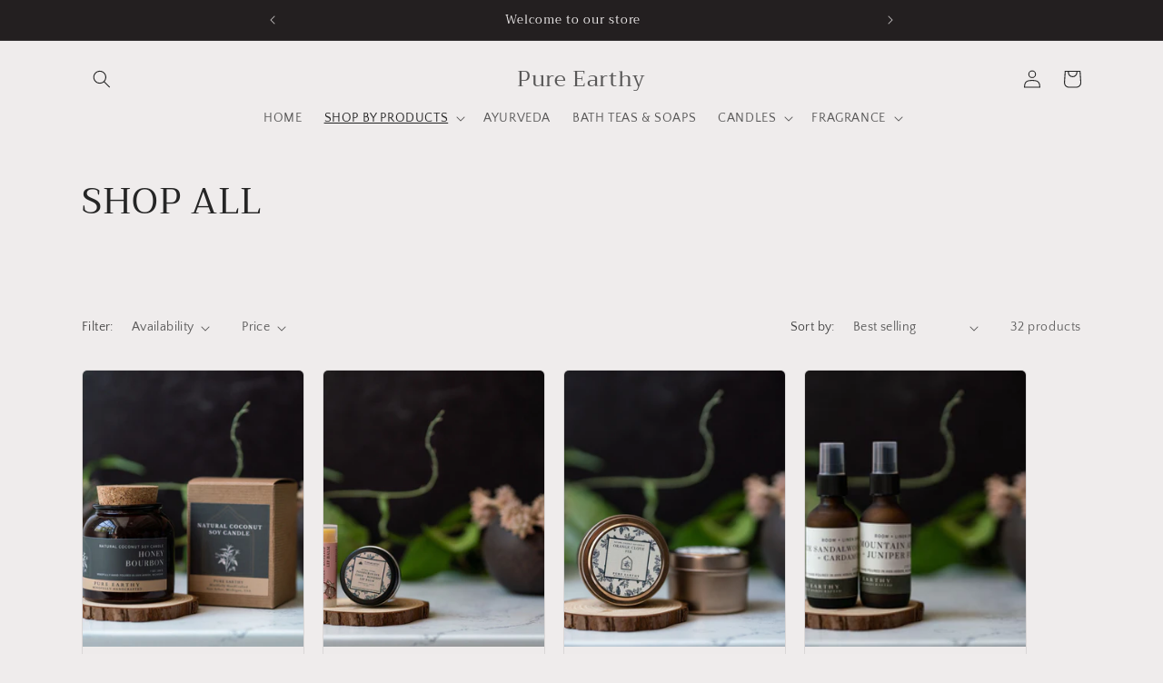

--- FILE ---
content_type: text/html; charset=utf-8
request_url: https://pureearthy.com/collections/retail-collections
body_size: 28526
content:
<!doctype html>
<html class="no-js" lang="en">
  <head>
    <meta charset="utf-8">
    <meta http-equiv="X-UA-Compatible" content="IE=edge">
    <meta name="viewport" content="width=device-width,initial-scale=1">
    <meta name="theme-color" content="">
    <link rel="canonical" href="https://pureearthy.com/collections/retail-collections"><link rel="icon" type="image/png" href="//pureearthy.com/cdn/shop/files/Correct_logo_1.png?crop=center&height=32&v=1692737084&width=32"><link rel="preconnect" href="https://fonts.shopifycdn.com" crossorigin><title>
      SHOP ALL
 &ndash; Pure Earthy</title>

    
      <meta name="description" content="">
    

    

<meta property="og:site_name" content="Pure Earthy">
<meta property="og:url" content="https://pureearthy.com/collections/retail-collections">
<meta property="og:title" content="SHOP ALL">
<meta property="og:type" content="website">
<meta property="og:description" content="Pure Earthy"><meta property="og:image" content="http://pureearthy.com/cdn/shop/collections/ETSY_COVER_1600_x_350_px_9.png?v=1687488862">
  <meta property="og:image:secure_url" content="https://pureearthy.com/cdn/shop/collections/ETSY_COVER_1600_x_350_px_9.png?v=1687488862">
  <meta property="og:image:width" content="1600">
  <meta property="og:image:height" content="350"><meta name="twitter:site" content="@pureearthy"><meta name="twitter:card" content="summary_large_image">
<meta name="twitter:title" content="SHOP ALL">
<meta name="twitter:description" content="Pure Earthy">


    <script src="//pureearthy.com/cdn/shop/t/3/assets/constants.js?v=58251544750838685771686856670" defer="defer"></script>
    <script src="//pureearthy.com/cdn/shop/t/3/assets/pubsub.js?v=158357773527763999511686856671" defer="defer"></script>
    <script src="//pureearthy.com/cdn/shop/t/3/assets/global.js?v=139248116715221171191686856670" defer="defer"></script><script src="//pureearthy.com/cdn/shop/t/3/assets/animations.js?v=114255849464433187621686856670" defer="defer"></script><script>window.performance && window.performance.mark && window.performance.mark('shopify.content_for_header.start');</script><meta name="facebook-domain-verification" content="1pjz0ih2nxqqrczy2uib9hkfdlener">
<meta name="google-site-verification" content="P5THRN2UyJtE9jHBW1lKE_jCAOTPUoyBs6h5WF_Pork">
<meta id="shopify-digital-wallet" name="shopify-digital-wallet" content="/76713132321/digital_wallets/dialog">
<link rel="alternate" type="application/atom+xml" title="Feed" href="/collections/retail-collections.atom" />
<link rel="next" href="/collections/retail-collections?page=2">
<link rel="alternate" type="application/json+oembed" href="https://pureearthy.com/collections/retail-collections.oembed">
<script async="async" src="/checkouts/internal/preloads.js?locale=en-US"></script>
<script id="shopify-features" type="application/json">{"accessToken":"1afd67ed921f908a5e90cfa6f65f9c74","betas":["rich-media-storefront-analytics"],"domain":"pureearthy.com","predictiveSearch":true,"shopId":76713132321,"locale":"en"}</script>
<script>var Shopify = Shopify || {};
Shopify.shop = "99b345.myshopify.com";
Shopify.locale = "en";
Shopify.currency = {"active":"USD","rate":"1.0"};
Shopify.country = "US";
Shopify.theme = {"name":"Pure Earthy","id":152012554529,"schema_name":"Craft","schema_version":"10.0.0","theme_store_id":1368,"role":"main"};
Shopify.theme.handle = "null";
Shopify.theme.style = {"id":null,"handle":null};
Shopify.cdnHost = "pureearthy.com/cdn";
Shopify.routes = Shopify.routes || {};
Shopify.routes.root = "/";</script>
<script type="module">!function(o){(o.Shopify=o.Shopify||{}).modules=!0}(window);</script>
<script>!function(o){function n(){var o=[];function n(){o.push(Array.prototype.slice.apply(arguments))}return n.q=o,n}var t=o.Shopify=o.Shopify||{};t.loadFeatures=n(),t.autoloadFeatures=n()}(window);</script>
<script id="shop-js-analytics" type="application/json">{"pageType":"collection"}</script>
<script defer="defer" async type="module" src="//pureearthy.com/cdn/shopifycloud/shop-js/modules/v2/client.init-shop-cart-sync_C5BV16lS.en.esm.js"></script>
<script defer="defer" async type="module" src="//pureearthy.com/cdn/shopifycloud/shop-js/modules/v2/chunk.common_CygWptCX.esm.js"></script>
<script type="module">
  await import("//pureearthy.com/cdn/shopifycloud/shop-js/modules/v2/client.init-shop-cart-sync_C5BV16lS.en.esm.js");
await import("//pureearthy.com/cdn/shopifycloud/shop-js/modules/v2/chunk.common_CygWptCX.esm.js");

  window.Shopify.SignInWithShop?.initShopCartSync?.({"fedCMEnabled":true,"windoidEnabled":true});

</script>
<script>(function() {
  var isLoaded = false;
  function asyncLoad() {
    if (isLoaded) return;
    isLoaded = true;
    var urls = ["\/\/cdn.shopify.com\/proxy\/6b7023b54b6a1bb9e2758d2657c879089e063bd4255edb369cc0ac8586c7042f\/bingshoppingtool-t2app-prod.trafficmanager.net\/api\/ShopifyMT\/v1\/uet\/tracking_script?shop=99b345.myshopify.com\u0026sp-cache-control=cHVibGljLCBtYXgtYWdlPTkwMA"];
    for (var i = 0; i < urls.length; i++) {
      var s = document.createElement('script');
      s.type = 'text/javascript';
      s.async = true;
      s.src = urls[i];
      var x = document.getElementsByTagName('script')[0];
      x.parentNode.insertBefore(s, x);
    }
  };
  if(window.attachEvent) {
    window.attachEvent('onload', asyncLoad);
  } else {
    window.addEventListener('load', asyncLoad, false);
  }
})();</script>
<script id="__st">var __st={"a":76713132321,"offset":-18000,"reqid":"4d8ffb0d-f2ac-412c-99e0-289dd538a85d-1768826177","pageurl":"pureearthy.com\/collections\/retail-collections","u":"ed6559f6cca3","p":"collection","rtyp":"collection","rid":450382659873};</script>
<script>window.ShopifyPaypalV4VisibilityTracking = true;</script>
<script id="captcha-bootstrap">!function(){'use strict';const t='contact',e='account',n='new_comment',o=[[t,t],['blogs',n],['comments',n],[t,'customer']],c=[[e,'customer_login'],[e,'guest_login'],[e,'recover_customer_password'],[e,'create_customer']],r=t=>t.map((([t,e])=>`form[action*='/${t}']:not([data-nocaptcha='true']) input[name='form_type'][value='${e}']`)).join(','),a=t=>()=>t?[...document.querySelectorAll(t)].map((t=>t.form)):[];function s(){const t=[...o],e=r(t);return a(e)}const i='password',u='form_key',d=['recaptcha-v3-token','g-recaptcha-response','h-captcha-response',i],f=()=>{try{return window.sessionStorage}catch{return}},m='__shopify_v',_=t=>t.elements[u];function p(t,e,n=!1){try{const o=window.sessionStorage,c=JSON.parse(o.getItem(e)),{data:r}=function(t){const{data:e,action:n}=t;return t[m]||n?{data:e,action:n}:{data:t,action:n}}(c);for(const[e,n]of Object.entries(r))t.elements[e]&&(t.elements[e].value=n);n&&o.removeItem(e)}catch(o){console.error('form repopulation failed',{error:o})}}const l='form_type',E='cptcha';function T(t){t.dataset[E]=!0}const w=window,h=w.document,L='Shopify',v='ce_forms',y='captcha';let A=!1;((t,e)=>{const n=(g='f06e6c50-85a8-45c8-87d0-21a2b65856fe',I='https://cdn.shopify.com/shopifycloud/storefront-forms-hcaptcha/ce_storefront_forms_captcha_hcaptcha.v1.5.2.iife.js',D={infoText:'Protected by hCaptcha',privacyText:'Privacy',termsText:'Terms'},(t,e,n)=>{const o=w[L][v],c=o.bindForm;if(c)return c(t,g,e,D).then(n);var r;o.q.push([[t,g,e,D],n]),r=I,A||(h.body.append(Object.assign(h.createElement('script'),{id:'captcha-provider',async:!0,src:r})),A=!0)});var g,I,D;w[L]=w[L]||{},w[L][v]=w[L][v]||{},w[L][v].q=[],w[L][y]=w[L][y]||{},w[L][y].protect=function(t,e){n(t,void 0,e),T(t)},Object.freeze(w[L][y]),function(t,e,n,w,h,L){const[v,y,A,g]=function(t,e,n){const i=e?o:[],u=t?c:[],d=[...i,...u],f=r(d),m=r(i),_=r(d.filter((([t,e])=>n.includes(e))));return[a(f),a(m),a(_),s()]}(w,h,L),I=t=>{const e=t.target;return e instanceof HTMLFormElement?e:e&&e.form},D=t=>v().includes(t);t.addEventListener('submit',(t=>{const e=I(t);if(!e)return;const n=D(e)&&!e.dataset.hcaptchaBound&&!e.dataset.recaptchaBound,o=_(e),c=g().includes(e)&&(!o||!o.value);(n||c)&&t.preventDefault(),c&&!n&&(function(t){try{if(!f())return;!function(t){const e=f();if(!e)return;const n=_(t);if(!n)return;const o=n.value;o&&e.removeItem(o)}(t);const e=Array.from(Array(32),(()=>Math.random().toString(36)[2])).join('');!function(t,e){_(t)||t.append(Object.assign(document.createElement('input'),{type:'hidden',name:u})),t.elements[u].value=e}(t,e),function(t,e){const n=f();if(!n)return;const o=[...t.querySelectorAll(`input[type='${i}']`)].map((({name:t})=>t)),c=[...d,...o],r={};for(const[a,s]of new FormData(t).entries())c.includes(a)||(r[a]=s);n.setItem(e,JSON.stringify({[m]:1,action:t.action,data:r}))}(t,e)}catch(e){console.error('failed to persist form',e)}}(e),e.submit())}));const S=(t,e)=>{t&&!t.dataset[E]&&(n(t,e.some((e=>e===t))),T(t))};for(const o of['focusin','change'])t.addEventListener(o,(t=>{const e=I(t);D(e)&&S(e,y())}));const B=e.get('form_key'),M=e.get(l),P=B&&M;t.addEventListener('DOMContentLoaded',(()=>{const t=y();if(P)for(const e of t)e.elements[l].value===M&&p(e,B);[...new Set([...A(),...v().filter((t=>'true'===t.dataset.shopifyCaptcha))])].forEach((e=>S(e,t)))}))}(h,new URLSearchParams(w.location.search),n,t,e,['guest_login'])})(!0,!0)}();</script>
<script integrity="sha256-4kQ18oKyAcykRKYeNunJcIwy7WH5gtpwJnB7kiuLZ1E=" data-source-attribution="shopify.loadfeatures" defer="defer" src="//pureearthy.com/cdn/shopifycloud/storefront/assets/storefront/load_feature-a0a9edcb.js" crossorigin="anonymous"></script>
<script data-source-attribution="shopify.dynamic_checkout.dynamic.init">var Shopify=Shopify||{};Shopify.PaymentButton=Shopify.PaymentButton||{isStorefrontPortableWallets:!0,init:function(){window.Shopify.PaymentButton.init=function(){};var t=document.createElement("script");t.src="https://pureearthy.com/cdn/shopifycloud/portable-wallets/latest/portable-wallets.en.js",t.type="module",document.head.appendChild(t)}};
</script>
<script data-source-attribution="shopify.dynamic_checkout.buyer_consent">
  function portableWalletsHideBuyerConsent(e){var t=document.getElementById("shopify-buyer-consent"),n=document.getElementById("shopify-subscription-policy-button");t&&n&&(t.classList.add("hidden"),t.setAttribute("aria-hidden","true"),n.removeEventListener("click",e))}function portableWalletsShowBuyerConsent(e){var t=document.getElementById("shopify-buyer-consent"),n=document.getElementById("shopify-subscription-policy-button");t&&n&&(t.classList.remove("hidden"),t.removeAttribute("aria-hidden"),n.addEventListener("click",e))}window.Shopify?.PaymentButton&&(window.Shopify.PaymentButton.hideBuyerConsent=portableWalletsHideBuyerConsent,window.Shopify.PaymentButton.showBuyerConsent=portableWalletsShowBuyerConsent);
</script>
<script data-source-attribution="shopify.dynamic_checkout.cart.bootstrap">document.addEventListener("DOMContentLoaded",(function(){function t(){return document.querySelector("shopify-accelerated-checkout-cart, shopify-accelerated-checkout")}if(t())Shopify.PaymentButton.init();else{new MutationObserver((function(e,n){t()&&(Shopify.PaymentButton.init(),n.disconnect())})).observe(document.body,{childList:!0,subtree:!0})}}));
</script>
<script id="sections-script" data-sections="header" defer="defer" src="//pureearthy.com/cdn/shop/t/3/compiled_assets/scripts.js?v=199"></script>
<script>window.performance && window.performance.mark && window.performance.mark('shopify.content_for_header.end');</script>


    <style data-shopify>
      @font-face {
  font-family: "Quattrocento Sans";
  font-weight: 400;
  font-style: normal;
  font-display: swap;
  src: url("//pureearthy.com/cdn/fonts/quattrocento_sans/quattrocentosans_n4.ce5e9bf514e68f53bdd875976847cf755c702eaa.woff2") format("woff2"),
       url("//pureearthy.com/cdn/fonts/quattrocento_sans/quattrocentosans_n4.44bbfb57d228eb8bb083d1f98e7d96e16137abce.woff") format("woff");
}

      @font-face {
  font-family: "Quattrocento Sans";
  font-weight: 700;
  font-style: normal;
  font-display: swap;
  src: url("//pureearthy.com/cdn/fonts/quattrocento_sans/quattrocentosans_n7.bdda9092621b2e3b4284b12e8f0c092969b176c1.woff2") format("woff2"),
       url("//pureearthy.com/cdn/fonts/quattrocento_sans/quattrocentosans_n7.3f8ab2a91343269966c4aa4831bcd588e7ce07b9.woff") format("woff");
}

      @font-face {
  font-family: "Quattrocento Sans";
  font-weight: 400;
  font-style: italic;
  font-display: swap;
  src: url("//pureearthy.com/cdn/fonts/quattrocento_sans/quattrocentosans_i4.4f70b1e78f59fa1468e3436ab863ff0bf71e71bb.woff2") format("woff2"),
       url("//pureearthy.com/cdn/fonts/quattrocento_sans/quattrocentosans_i4.b695efef5d957af404945574b7239740f79b899f.woff") format("woff");
}

      @font-face {
  font-family: "Quattrocento Sans";
  font-weight: 700;
  font-style: italic;
  font-display: swap;
  src: url("//pureearthy.com/cdn/fonts/quattrocento_sans/quattrocentosans_i7.49d754c8032546c24062cf385f8660abbb11ef1e.woff2") format("woff2"),
       url("//pureearthy.com/cdn/fonts/quattrocento_sans/quattrocentosans_i7.567b0b818999022d5a9ccb99542d8ff8cdb497df.woff") format("woff");
}

      @font-face {
  font-family: Trirong;
  font-weight: 400;
  font-style: normal;
  font-display: swap;
  src: url("//pureearthy.com/cdn/fonts/trirong/trirong_n4.46b40419aaa69bf77077c3108d75dad5a0318d4b.woff2") format("woff2"),
       url("//pureearthy.com/cdn/fonts/trirong/trirong_n4.97753898e63cd7e164ad614681eba2c7fe577190.woff") format("woff");
}


      
        :root,
        .color-background-1 {
          --color-background: 239,236,236;
        
          --gradient-background: #efecec;
        
        --color-foreground: 37,37,37;
        --color-shadow: 37,37,37;
        --color-button: 44,51,47;
        --color-button-text: 239,236,236;
        --color-secondary-button: 239,236,236;
        --color-secondary-button-text: 80,86,85;
        --color-link: 80,86,85;
        --color-badge-foreground: 37,37,37;
        --color-badge-background: 239,236,236;
        --color-badge-border: 37,37,37;
        --payment-terms-background-color: rgb(239 236 236);
      }
      
        
        .color-background-2 {
          --color-background: 255,255,255;
        
          --gradient-background: #ffffff;
        
        --color-foreground: 37,37,37;
        --color-shadow: 37,37,37;
        --color-button: 37,37,37;
        --color-button-text: 255,255,255;
        --color-secondary-button: 255,255,255;
        --color-secondary-button-text: 37,37,37;
        --color-link: 37,37,37;
        --color-badge-foreground: 37,37,37;
        --color-badge-background: 255,255,255;
        --color-badge-border: 37,37,37;
        --payment-terms-background-color: rgb(255 255 255);
      }
      
        
        .color-inverse {
          --color-background: 37,37,37;
        
          --gradient-background: #252525;
        
        --color-foreground: 239,236,236;
        --color-shadow: 37,37,37;
        --color-button: 239,236,236;
        --color-button-text: 37,37,37;
        --color-secondary-button: 37,37,37;
        --color-secondary-button-text: 239,236,236;
        --color-link: 239,236,236;
        --color-badge-foreground: 239,236,236;
        --color-badge-background: 37,37,37;
        --color-badge-border: 239,236,236;
        --payment-terms-background-color: rgb(37 37 37);
      }
      
        
        .color-accent-1 {
          --color-background: 35,31,32;
        
          --gradient-background: #231f20;
        
        --color-foreground: 239,236,236;
        --color-shadow: 37,37,37;
        --color-button: 239,236,236;
        --color-button-text: 44,51,47;
        --color-secondary-button: 35,31,32;
        --color-secondary-button-text: 239,236,236;
        --color-link: 239,236,236;
        --color-badge-foreground: 239,236,236;
        --color-badge-background: 35,31,32;
        --color-badge-border: 239,236,236;
        --payment-terms-background-color: rgb(35 31 32);
      }
      
        
        .color-accent-2 {
          --color-background: 63,81,71;
        
          --gradient-background: #3f5147;
        
        --color-foreground: 239,236,236;
        --color-shadow: 37,37,37;
        --color-button: 239,236,236;
        --color-button-text: 63,81,71;
        --color-secondary-button: 63,81,71;
        --color-secondary-button-text: 239,236,236;
        --color-link: 239,236,236;
        --color-badge-foreground: 239,236,236;
        --color-badge-background: 63,81,71;
        --color-badge-border: 239,236,236;
        --payment-terms-background-color: rgb(63 81 71);
      }
      

      body, .color-background-1, .color-background-2, .color-inverse, .color-accent-1, .color-accent-2 {
        color: rgba(var(--color-foreground), 0.75);
        background-color: rgb(var(--color-background));
      }

      :root {
        --font-body-family: "Quattrocento Sans", sans-serif;
        --font-body-style: normal;
        --font-body-weight: 400;
        --font-body-weight-bold: 700;

        --font-heading-family: Trirong, serif;
        --font-heading-style: normal;
        --font-heading-weight: 400;

        --font-body-scale: 1.0;
        --font-heading-scale: 1.0;

        --media-padding: px;
        --media-border-opacity: 0.1;
        --media-border-width: 0px;
        --media-radius: 6px;
        --media-shadow-opacity: 0.0;
        --media-shadow-horizontal-offset: 0px;
        --media-shadow-vertical-offset: 4px;
        --media-shadow-blur-radius: 5px;
        --media-shadow-visible: 0;

        --page-width: 120rem;
        --page-width-margin: 0rem;

        --product-card-image-padding: 0.0rem;
        --product-card-corner-radius: 0.6rem;
        --product-card-text-alignment: left;
        --product-card-border-width: 0.1rem;
        --product-card-border-opacity: 0.1;
        --product-card-shadow-opacity: 0.0;
        --product-card-shadow-visible: 0;
        --product-card-shadow-horizontal-offset: 0.0rem;
        --product-card-shadow-vertical-offset: 0.4rem;
        --product-card-shadow-blur-radius: 0.5rem;

        --collection-card-image-padding: 0.0rem;
        --collection-card-corner-radius: 0.6rem;
        --collection-card-text-alignment: left;
        --collection-card-border-width: 0.1rem;
        --collection-card-border-opacity: 0.1;
        --collection-card-shadow-opacity: 0.0;
        --collection-card-shadow-visible: 0;
        --collection-card-shadow-horizontal-offset: 0.0rem;
        --collection-card-shadow-vertical-offset: 0.4rem;
        --collection-card-shadow-blur-radius: 0.5rem;

        --blog-card-image-padding: 0.0rem;
        --blog-card-corner-radius: 0.6rem;
        --blog-card-text-alignment: left;
        --blog-card-border-width: 0.1rem;
        --blog-card-border-opacity: 0.1;
        --blog-card-shadow-opacity: 0.0;
        --blog-card-shadow-visible: 0;
        --blog-card-shadow-horizontal-offset: 0.0rem;
        --blog-card-shadow-vertical-offset: 0.4rem;
        --blog-card-shadow-blur-radius: 0.5rem;

        --badge-corner-radius: 0.6rem;

        --popup-border-width: 1px;
        --popup-border-opacity: 0.5;
        --popup-corner-radius: 6px;
        --popup-shadow-opacity: 0.0;
        --popup-shadow-horizontal-offset: 0px;
        --popup-shadow-vertical-offset: 4px;
        --popup-shadow-blur-radius: 5px;

        --drawer-border-width: 1px;
        --drawer-border-opacity: 0.1;
        --drawer-shadow-opacity: 0.0;
        --drawer-shadow-horizontal-offset: 0px;
        --drawer-shadow-vertical-offset: 4px;
        --drawer-shadow-blur-radius: 5px;

        --spacing-sections-desktop: 0px;
        --spacing-sections-mobile: 0px;

        --grid-desktop-vertical-spacing: 20px;
        --grid-desktop-horizontal-spacing: 20px;
        --grid-mobile-vertical-spacing: 10px;
        --grid-mobile-horizontal-spacing: 10px;

        --text-boxes-border-opacity: 0.1;
        --text-boxes-border-width: 0px;
        --text-boxes-radius: 6px;
        --text-boxes-shadow-opacity: 0.0;
        --text-boxes-shadow-visible: 0;
        --text-boxes-shadow-horizontal-offset: 0px;
        --text-boxes-shadow-vertical-offset: 4px;
        --text-boxes-shadow-blur-radius: 5px;

        --buttons-radius: 6px;
        --buttons-radius-outset: 7px;
        --buttons-border-width: 1px;
        --buttons-border-opacity: 1.0;
        --buttons-shadow-opacity: 0.0;
        --buttons-shadow-visible: 0;
        --buttons-shadow-horizontal-offset: 0px;
        --buttons-shadow-vertical-offset: 4px;
        --buttons-shadow-blur-radius: 5px;
        --buttons-border-offset: 0.3px;

        --inputs-radius: 6px;
        --inputs-border-width: 1px;
        --inputs-border-opacity: 0.55;
        --inputs-shadow-opacity: 0.0;
        --inputs-shadow-horizontal-offset: 0px;
        --inputs-margin-offset: 0px;
        --inputs-shadow-vertical-offset: 4px;
        --inputs-shadow-blur-radius: 5px;
        --inputs-radius-outset: 7px;

        --variant-pills-radius: 40px;
        --variant-pills-border-width: 1px;
        --variant-pills-border-opacity: 0.55;
        --variant-pills-shadow-opacity: 0.0;
        --variant-pills-shadow-horizontal-offset: 0px;
        --variant-pills-shadow-vertical-offset: 4px;
        --variant-pills-shadow-blur-radius: 5px;
      }

      *,
      *::before,
      *::after {
        box-sizing: inherit;
      }

      html {
        box-sizing: border-box;
        font-size: calc(var(--font-body-scale) * 62.5%);
        height: 100%;
      }

      body {
        display: grid;
        grid-template-rows: auto auto 1fr auto;
        grid-template-columns: 100%;
        min-height: 100%;
        margin: 0;
        font-size: 1.5rem;
        letter-spacing: 0.06rem;
        line-height: calc(1 + 0.8 / var(--font-body-scale));
        font-family: var(--font-body-family);
        font-style: var(--font-body-style);
        font-weight: var(--font-body-weight);
      }

      @media screen and (min-width: 750px) {
        body {
          font-size: 1.6rem;
        }
      }
    </style>

    <link href="//pureearthy.com/cdn/shop/t/3/assets/base.css?v=117828829876360325261686856671" rel="stylesheet" type="text/css" media="all" />
<link rel="preload" as="font" href="//pureearthy.com/cdn/fonts/quattrocento_sans/quattrocentosans_n4.ce5e9bf514e68f53bdd875976847cf755c702eaa.woff2" type="font/woff2" crossorigin><link rel="preload" as="font" href="//pureearthy.com/cdn/fonts/trirong/trirong_n4.46b40419aaa69bf77077c3108d75dad5a0318d4b.woff2" type="font/woff2" crossorigin><link
        rel="stylesheet"
        href="//pureearthy.com/cdn/shop/t/3/assets/component-predictive-search.css?v=118923337488134913561686856670"
        media="print"
        onload="this.media='all'"
      ><script>
      document.documentElement.className = document.documentElement.className.replace('no-js', 'js');
      if (Shopify.designMode) {
        document.documentElement.classList.add('shopify-design-mode');
      }
    </script>
  <link href="https://monorail-edge.shopifysvc.com" rel="dns-prefetch">
<script>(function(){if ("sendBeacon" in navigator && "performance" in window) {try {var session_token_from_headers = performance.getEntriesByType('navigation')[0].serverTiming.find(x => x.name == '_s').description;} catch {var session_token_from_headers = undefined;}var session_cookie_matches = document.cookie.match(/_shopify_s=([^;]*)/);var session_token_from_cookie = session_cookie_matches && session_cookie_matches.length === 2 ? session_cookie_matches[1] : "";var session_token = session_token_from_headers || session_token_from_cookie || "";function handle_abandonment_event(e) {var entries = performance.getEntries().filter(function(entry) {return /monorail-edge.shopifysvc.com/.test(entry.name);});if (!window.abandonment_tracked && entries.length === 0) {window.abandonment_tracked = true;var currentMs = Date.now();var navigation_start = performance.timing.navigationStart;var payload = {shop_id: 76713132321,url: window.location.href,navigation_start,duration: currentMs - navigation_start,session_token,page_type: "collection"};window.navigator.sendBeacon("https://monorail-edge.shopifysvc.com/v1/produce", JSON.stringify({schema_id: "online_store_buyer_site_abandonment/1.1",payload: payload,metadata: {event_created_at_ms: currentMs,event_sent_at_ms: currentMs}}));}}window.addEventListener('pagehide', handle_abandonment_event);}}());</script>
<script id="web-pixels-manager-setup">(function e(e,d,r,n,o){if(void 0===o&&(o={}),!Boolean(null===(a=null===(i=window.Shopify)||void 0===i?void 0:i.analytics)||void 0===a?void 0:a.replayQueue)){var i,a;window.Shopify=window.Shopify||{};var t=window.Shopify;t.analytics=t.analytics||{};var s=t.analytics;s.replayQueue=[],s.publish=function(e,d,r){return s.replayQueue.push([e,d,r]),!0};try{self.performance.mark("wpm:start")}catch(e){}var l=function(){var e={modern:/Edge?\/(1{2}[4-9]|1[2-9]\d|[2-9]\d{2}|\d{4,})\.\d+(\.\d+|)|Firefox\/(1{2}[4-9]|1[2-9]\d|[2-9]\d{2}|\d{4,})\.\d+(\.\d+|)|Chrom(ium|e)\/(9{2}|\d{3,})\.\d+(\.\d+|)|(Maci|X1{2}).+ Version\/(15\.\d+|(1[6-9]|[2-9]\d|\d{3,})\.\d+)([,.]\d+|)( \(\w+\)|)( Mobile\/\w+|) Safari\/|Chrome.+OPR\/(9{2}|\d{3,})\.\d+\.\d+|(CPU[ +]OS|iPhone[ +]OS|CPU[ +]iPhone|CPU IPhone OS|CPU iPad OS)[ +]+(15[._]\d+|(1[6-9]|[2-9]\d|\d{3,})[._]\d+)([._]\d+|)|Android:?[ /-](13[3-9]|1[4-9]\d|[2-9]\d{2}|\d{4,})(\.\d+|)(\.\d+|)|Android.+Firefox\/(13[5-9]|1[4-9]\d|[2-9]\d{2}|\d{4,})\.\d+(\.\d+|)|Android.+Chrom(ium|e)\/(13[3-9]|1[4-9]\d|[2-9]\d{2}|\d{4,})\.\d+(\.\d+|)|SamsungBrowser\/([2-9]\d|\d{3,})\.\d+/,legacy:/Edge?\/(1[6-9]|[2-9]\d|\d{3,})\.\d+(\.\d+|)|Firefox\/(5[4-9]|[6-9]\d|\d{3,})\.\d+(\.\d+|)|Chrom(ium|e)\/(5[1-9]|[6-9]\d|\d{3,})\.\d+(\.\d+|)([\d.]+$|.*Safari\/(?![\d.]+ Edge\/[\d.]+$))|(Maci|X1{2}).+ Version\/(10\.\d+|(1[1-9]|[2-9]\d|\d{3,})\.\d+)([,.]\d+|)( \(\w+\)|)( Mobile\/\w+|) Safari\/|Chrome.+OPR\/(3[89]|[4-9]\d|\d{3,})\.\d+\.\d+|(CPU[ +]OS|iPhone[ +]OS|CPU[ +]iPhone|CPU IPhone OS|CPU iPad OS)[ +]+(10[._]\d+|(1[1-9]|[2-9]\d|\d{3,})[._]\d+)([._]\d+|)|Android:?[ /-](13[3-9]|1[4-9]\d|[2-9]\d{2}|\d{4,})(\.\d+|)(\.\d+|)|Mobile Safari.+OPR\/([89]\d|\d{3,})\.\d+\.\d+|Android.+Firefox\/(13[5-9]|1[4-9]\d|[2-9]\d{2}|\d{4,})\.\d+(\.\d+|)|Android.+Chrom(ium|e)\/(13[3-9]|1[4-9]\d|[2-9]\d{2}|\d{4,})\.\d+(\.\d+|)|Android.+(UC? ?Browser|UCWEB|U3)[ /]?(15\.([5-9]|\d{2,})|(1[6-9]|[2-9]\d|\d{3,})\.\d+)\.\d+|SamsungBrowser\/(5\.\d+|([6-9]|\d{2,})\.\d+)|Android.+MQ{2}Browser\/(14(\.(9|\d{2,})|)|(1[5-9]|[2-9]\d|\d{3,})(\.\d+|))(\.\d+|)|K[Aa][Ii]OS\/(3\.\d+|([4-9]|\d{2,})\.\d+)(\.\d+|)/},d=e.modern,r=e.legacy,n=navigator.userAgent;return n.match(d)?"modern":n.match(r)?"legacy":"unknown"}(),u="modern"===l?"modern":"legacy",c=(null!=n?n:{modern:"",legacy:""})[u],f=function(e){return[e.baseUrl,"/wpm","/b",e.hashVersion,"modern"===e.buildTarget?"m":"l",".js"].join("")}({baseUrl:d,hashVersion:r,buildTarget:u}),m=function(e){var d=e.version,r=e.bundleTarget,n=e.surface,o=e.pageUrl,i=e.monorailEndpoint;return{emit:function(e){var a=e.status,t=e.errorMsg,s=(new Date).getTime(),l=JSON.stringify({metadata:{event_sent_at_ms:s},events:[{schema_id:"web_pixels_manager_load/3.1",payload:{version:d,bundle_target:r,page_url:o,status:a,surface:n,error_msg:t},metadata:{event_created_at_ms:s}}]});if(!i)return console&&console.warn&&console.warn("[Web Pixels Manager] No Monorail endpoint provided, skipping logging."),!1;try{return self.navigator.sendBeacon.bind(self.navigator)(i,l)}catch(e){}var u=new XMLHttpRequest;try{return u.open("POST",i,!0),u.setRequestHeader("Content-Type","text/plain"),u.send(l),!0}catch(e){return console&&console.warn&&console.warn("[Web Pixels Manager] Got an unhandled error while logging to Monorail."),!1}}}}({version:r,bundleTarget:l,surface:e.surface,pageUrl:self.location.href,monorailEndpoint:e.monorailEndpoint});try{o.browserTarget=l,function(e){var d=e.src,r=e.async,n=void 0===r||r,o=e.onload,i=e.onerror,a=e.sri,t=e.scriptDataAttributes,s=void 0===t?{}:t,l=document.createElement("script"),u=document.querySelector("head"),c=document.querySelector("body");if(l.async=n,l.src=d,a&&(l.integrity=a,l.crossOrigin="anonymous"),s)for(var f in s)if(Object.prototype.hasOwnProperty.call(s,f))try{l.dataset[f]=s[f]}catch(e){}if(o&&l.addEventListener("load",o),i&&l.addEventListener("error",i),u)u.appendChild(l);else{if(!c)throw new Error("Did not find a head or body element to append the script");c.appendChild(l)}}({src:f,async:!0,onload:function(){if(!function(){var e,d;return Boolean(null===(d=null===(e=window.Shopify)||void 0===e?void 0:e.analytics)||void 0===d?void 0:d.initialized)}()){var d=window.webPixelsManager.init(e)||void 0;if(d){var r=window.Shopify.analytics;r.replayQueue.forEach((function(e){var r=e[0],n=e[1],o=e[2];d.publishCustomEvent(r,n,o)})),r.replayQueue=[],r.publish=d.publishCustomEvent,r.visitor=d.visitor,r.initialized=!0}}},onerror:function(){return m.emit({status:"failed",errorMsg:"".concat(f," has failed to load")})},sri:function(e){var d=/^sha384-[A-Za-z0-9+/=]+$/;return"string"==typeof e&&d.test(e)}(c)?c:"",scriptDataAttributes:o}),m.emit({status:"loading"})}catch(e){m.emit({status:"failed",errorMsg:(null==e?void 0:e.message)||"Unknown error"})}}})({shopId: 76713132321,storefrontBaseUrl: "https://pureearthy.com",extensionsBaseUrl: "https://extensions.shopifycdn.com/cdn/shopifycloud/web-pixels-manager",monorailEndpoint: "https://monorail-edge.shopifysvc.com/unstable/produce_batch",surface: "storefront-renderer",enabledBetaFlags: ["2dca8a86"],webPixelsConfigList: [{"id":"964591905","configuration":"{\"pixelCode\":\"CSM4D4JC77U4SATTTHTG\"}","eventPayloadVersion":"v1","runtimeContext":"STRICT","scriptVersion":"22e92c2ad45662f435e4801458fb78cc","type":"APP","apiClientId":4383523,"privacyPurposes":["ANALYTICS","MARKETING","SALE_OF_DATA"],"dataSharingAdjustments":{"protectedCustomerApprovalScopes":["read_customer_address","read_customer_email","read_customer_name","read_customer_personal_data","read_customer_phone"]}},{"id":"774209825","configuration":"{\"config\":\"{\\\"pixel_id\\\":\\\"G-ZGD2607SXT\\\",\\\"target_country\\\":\\\"US\\\",\\\"gtag_events\\\":[{\\\"type\\\":\\\"search\\\",\\\"action_label\\\":[\\\"G-ZGD2607SXT\\\",\\\"AW-607672477\\\/b0p0CJrb9usYEJ2x4aEC\\\"]},{\\\"type\\\":\\\"begin_checkout\\\",\\\"action_label\\\":[\\\"G-ZGD2607SXT\\\",\\\"AW-607672477\\\/uzh7CJjc9usYEJ2x4aEC\\\"]},{\\\"type\\\":\\\"view_item\\\",\\\"action_label\\\":[\\\"G-ZGD2607SXT\\\",\\\"AW-607672477\\\/rsp1CJfb9usYEJ2x4aEC\\\",\\\"MC-QE5BVZPYY6\\\"]},{\\\"type\\\":\\\"purchase\\\",\\\"action_label\\\":[\\\"G-ZGD2607SXT\\\",\\\"AW-607672477\\\/ROWYCJHb9usYEJ2x4aEC\\\",\\\"MC-QE5BVZPYY6\\\"]},{\\\"type\\\":\\\"page_view\\\",\\\"action_label\\\":[\\\"G-ZGD2607SXT\\\",\\\"AW-607672477\\\/TwLfCJTb9usYEJ2x4aEC\\\",\\\"MC-QE5BVZPYY6\\\"]},{\\\"type\\\":\\\"add_payment_info\\\",\\\"action_label\\\":[\\\"G-ZGD2607SXT\\\",\\\"AW-607672477\\\/ZwCzCJvc9usYEJ2x4aEC\\\"]},{\\\"type\\\":\\\"add_to_cart\\\",\\\"action_label\\\":[\\\"G-ZGD2607SXT\\\",\\\"AW-607672477\\\/R7XhCJ3b9usYEJ2x4aEC\\\"]}],\\\"enable_monitoring_mode\\\":false}\"}","eventPayloadVersion":"v1","runtimeContext":"OPEN","scriptVersion":"b2a88bafab3e21179ed38636efcd8a93","type":"APP","apiClientId":1780363,"privacyPurposes":[],"dataSharingAdjustments":{"protectedCustomerApprovalScopes":["read_customer_address","read_customer_email","read_customer_name","read_customer_personal_data","read_customer_phone"]}},{"id":"shopify-app-pixel","configuration":"{}","eventPayloadVersion":"v1","runtimeContext":"STRICT","scriptVersion":"0450","apiClientId":"shopify-pixel","type":"APP","privacyPurposes":["ANALYTICS","MARKETING"]},{"id":"shopify-custom-pixel","eventPayloadVersion":"v1","runtimeContext":"LAX","scriptVersion":"0450","apiClientId":"shopify-pixel","type":"CUSTOM","privacyPurposes":["ANALYTICS","MARKETING"]}],isMerchantRequest: false,initData: {"shop":{"name":"Pure Earthy","paymentSettings":{"currencyCode":"USD"},"myshopifyDomain":"99b345.myshopify.com","countryCode":"US","storefrontUrl":"https:\/\/pureearthy.com"},"customer":null,"cart":null,"checkout":null,"productVariants":[],"purchasingCompany":null},},"https://pureearthy.com/cdn","fcfee988w5aeb613cpc8e4bc33m6693e112",{"modern":"","legacy":""},{"shopId":"76713132321","storefrontBaseUrl":"https:\/\/pureearthy.com","extensionBaseUrl":"https:\/\/extensions.shopifycdn.com\/cdn\/shopifycloud\/web-pixels-manager","surface":"storefront-renderer","enabledBetaFlags":"[\"2dca8a86\"]","isMerchantRequest":"false","hashVersion":"fcfee988w5aeb613cpc8e4bc33m6693e112","publish":"custom","events":"[[\"page_viewed\",{}],[\"collection_viewed\",{\"collection\":{\"id\":\"450382659873\",\"title\":\"SHOP ALL\",\"productVariants\":[{\"price\":{\"amount\":20.0,\"currencyCode\":\"USD\"},\"product\":{\"title\":\"Apothecary Coconut Soy Candle\",\"vendor\":\"Pure Earthy\",\"id\":\"9758231658785\",\"untranslatedTitle\":\"Apothecary Coconut Soy Candle\",\"url\":\"\/products\/apothecary-coconut-soy-candle-1\",\"type\":\"PURE-AP-00\"},\"id\":\"50516008304929\",\"image\":{\"src\":\"\/\/pureearthy.com\/cdn\/shop\/files\/10_87cccc69-4dbe-4a37-937d-d61cbb74b5d7.png?v=1729445170\"},\"sku\":\"PURE-APC-00-1\",\"title\":\"Lavender Bliss\",\"untranslatedTitle\":\"Lavender Bliss\"},{\"price\":{\"amount\":5.0,\"currencyCode\":\"USD\"},\"product\":{\"title\":\"Rosehip + Ghee Lip Balm\",\"vendor\":\"Pure Earthy\",\"id\":\"8301375881505\",\"untranslatedTitle\":\"Rosehip + Ghee Lip Balm\",\"url\":\"\/products\/rosehip-ghee-lip-balm-1\",\"type\":\"PURE-LC\"},\"id\":\"45318785663265\",\"image\":{\"src\":\"\/\/pureearthy.com\/cdn\/shop\/files\/27.png?v=1729443972\"},\"sku\":\"PURE-LC-01\",\"title\":\"MINT + LEMON + CLOVE\",\"untranslatedTitle\":\"MINT + LEMON + CLOVE\"},{\"price\":{\"amount\":13.0,\"currencyCode\":\"USD\"},\"product\":{\"title\":\"Luxe Coconut Soy Candle\",\"vendor\":\"Pure Earthy\",\"id\":\"8301274136865\",\"untranslatedTitle\":\"Luxe Coconut Soy Candle\",\"url\":\"\/products\/luxe-coconut-soy-candle\",\"type\":\"PURE-LXC\"},\"id\":\"45318223298849\",\"image\":{\"src\":\"\/\/pureearthy.com\/cdn\/shop\/files\/Square_Images_for_Website_8.png?v=1729444404\"},\"sku\":\"PURE-LXC-00-1\",\"title\":\"Lavender Bliss\",\"untranslatedTitle\":\"Lavender Bliss\"},{\"price\":{\"amount\":12.0,\"currencyCode\":\"USD\"},\"product\":{\"title\":\"Room + Linen Misty Spray\",\"vendor\":\"Pure Earthy\",\"id\":\"8300363841825\",\"untranslatedTitle\":\"Room + Linen Misty Spray\",\"url\":\"\/products\/room-lenin-misty-spray\",\"type\":\"PURE-BS\"},\"id\":\"46542340784417\",\"image\":{\"src\":\"\/\/pureearthy.com\/cdn\/shop\/files\/06242022_PureEarthy_049_776be1df-9268-4ba9-b57e-ddd7916dc4cb.jpg?v=1695348880\"},\"sku\":\"PURE-BS\",\"title\":\"Lavender Bliss\",\"untranslatedTitle\":\"Lavender Bliss\"},{\"price\":{\"amount\":10.0,\"currencyCode\":\"USD\"},\"product\":{\"title\":\"Coconut Soy Wax Melt\",\"vendor\":\"Pure Earthy\",\"id\":\"8301387120929\",\"untranslatedTitle\":\"Coconut Soy Wax Melt\",\"url\":\"\/products\/coconut-soy-wax-melt\",\"type\":\"PURE-WM\"},\"id\":\"45318822002977\",\"image\":{\"src\":\"\/\/pureearthy.com\/cdn\/shop\/files\/23.png?v=1729443647\"},\"sku\":\"PURE-APC-00-1\",\"title\":\"Lavender Bliss\",\"untranslatedTitle\":\"Lavender Bliss\"},{\"price\":{\"amount\":10.0,\"currencyCode\":\"USD\"},\"product\":{\"title\":\"AYUR Turmeric Milk\",\"vendor\":\"Pure Earthy\",\"id\":\"9758136238369\",\"untranslatedTitle\":\"AYUR Turmeric Milk\",\"url\":\"\/products\/ayur-turmeric-milk-1\",\"type\":\"PURE-SP-SP00\"},\"id\":\"50515522552097\",\"image\":{\"src\":\"\/\/pureearthy.com\/cdn\/shop\/files\/Square_Images_for_Website.png?v=1730316507\"},\"sku\":\"PURE-SP-SP002\",\"title\":\"Default Title\",\"untranslatedTitle\":\"Default Title\"},{\"price\":{\"amount\":10.0,\"currencyCode\":\"USD\"},\"product\":{\"title\":\"Pure Earthy Gift Cards\",\"vendor\":\"Pure Earthy\",\"id\":\"8300463685921\",\"untranslatedTitle\":\"Pure Earthy Gift Cards\",\"url\":\"\/products\/pure-earthy-gift-cards\",\"type\":\"PURE-GIFT\"},\"id\":\"45315523412257\",\"image\":{\"src\":\"\/\/pureearthy.com\/cdn\/shop\/files\/FreeMinimalistModernNeutralBlackandWhiteGiftCertificateVoucher_1.png?v=1685723350\"},\"sku\":\"5\",\"title\":\"$10.00\",\"untranslatedTitle\":\"$10.00\"},{\"price\":{\"amount\":29.9,\"currencyCode\":\"USD\"},\"product\":{\"title\":\"SHATA DHAUTA GHRITA - 100 X Washed  Ghee Moisturizer\",\"vendor\":\"Pure Earthy\",\"id\":\"8300363415841\",\"untranslatedTitle\":\"SHATA DHAUTA GHRITA - 100 X Washed  Ghee Moisturizer\",\"url\":\"\/products\/shata-dhauta-ghrita-100-x-washed-ghee-moisturizer\",\"type\":\"PURE-SC\"},\"id\":\"45315040510241\",\"image\":{\"src\":\"\/\/pureearthy.com\/cdn\/shop\/files\/12.png?v=1729443925\"},\"sku\":\"PURE-SC-02\",\"title\":\"Default Title\",\"untranslatedTitle\":\"Default Title\"},{\"price\":{\"amount\":12.5,\"currencyCode\":\"USD\"},\"product\":{\"title\":\"Ayur Herbal Hair Oil\",\"vendor\":\"Pure Earthy\",\"id\":\"9158158188833\",\"untranslatedTitle\":\"Ayur Herbal Hair Oil\",\"url\":\"\/products\/ayur-herbal-hair-oil-fm\",\"type\":\"PURE-HC-02-FM\"},\"id\":\"48545511276833\",\"image\":{\"src\":\"\/\/pureearthy.com\/cdn\/shop\/files\/Square_Images_for_Website_31.png?v=1730343811\"},\"sku\":\"PURE-HC-02\",\"title\":\"Default Title\",\"untranslatedTitle\":\"Default Title\"},{\"price\":{\"amount\":8.0,\"currencyCode\":\"USD\"},\"product\":{\"title\":\"Beeswax Coco Wax Melts\",\"vendor\":\"Pure Earthy\",\"id\":\"9764716085537\",\"untranslatedTitle\":\"Beeswax Coco Wax Melts\",\"url\":\"\/products\/beeswax-coco-wax-melts\",\"type\":\"PURE-WM\"},\"id\":\"50548047839521\",\"image\":{\"src\":\"\/\/pureearthy.com\/cdn\/shop\/files\/06242022_PureEarthy_088.jpg?v=1730775032\"},\"sku\":\"PURE-APC-00-5\",\"title\":\"Cashmere Vanilla\",\"untranslatedTitle\":\"Cashmere Vanilla\"},{\"price\":{\"amount\":10.0,\"currencyCode\":\"USD\"},\"product\":{\"title\":\"Kitchari Spice Mix\",\"vendor\":\"Pure Earthy\",\"id\":\"9758685102369\",\"untranslatedTitle\":\"Kitchari Spice Mix\",\"url\":\"\/products\/kitchari-spice-mix\",\"type\":\"PURE-SP-SPM00\"},\"id\":\"50518458007841\",\"image\":{\"src\":\"\/\/pureearthy.com\/cdn\/shop\/files\/Square_Images_for_Website_32.png?v=1730824290\"},\"sku\":\"PURE-SP-SPM01\",\"title\":\"Default Title\",\"untranslatedTitle\":\"Default Title\"},{\"price\":{\"amount\":15.0,\"currencyCode\":\"USD\"},\"product\":{\"title\":\"Saffron + Nuts Blend Masala Milk\",\"vendor\":\"Pure Earthy\",\"id\":\"9758671274273\",\"untranslatedTitle\":\"Saffron + Nuts Blend Masala Milk\",\"url\":\"\/products\/tamil-sukku-malli-kappi-copy\",\"type\":\"PURE-SP-SP00\"},\"id\":\"50518436053281\",\"image\":{\"src\":\"\/\/pureearthy.com\/cdn\/shop\/files\/Square_Images_for_Website_5.png?v=1730341887\"},\"sku\":\"PURE-SP-SP004\",\"title\":\"Default Title\",\"untranslatedTitle\":\"Default Title\"},{\"price\":{\"amount\":20.0,\"currencyCode\":\"USD\"},\"product\":{\"title\":\"Orange Clove + Fir Apothecary Candle\",\"vendor\":\"Pure Earthy\",\"id\":\"9758205772065\",\"untranslatedTitle\":\"Orange Clove + Fir Apothecary Candle\",\"url\":\"\/products\/lavender-bliss-apothecary-coconut-soy-candle\",\"type\":\"PURE-AP\"},\"id\":\"50515895320865\",\"image\":{\"src\":\"\/\/pureearthy.com\/cdn\/shop\/files\/06242022_PureEarthy_020.jpg?v=1730779867\"},\"sku\":\"PURE-APC-00-1\",\"title\":\"Default Title\",\"untranslatedTitle\":\"Default Title\"},{\"price\":{\"amount\":12.0,\"currencyCode\":\"USD\"},\"product\":{\"title\":\"Jasmin + Rose Milk Bath Tea\",\"vendor\":\"Pure Earthy\",\"id\":\"8333908607265\",\"untranslatedTitle\":\"Jasmin + Rose Milk Bath Tea\",\"url\":\"\/products\/jasmin-rose-milk-bath-tea-1\",\"type\":\"PURE-BS\"},\"id\":\"45460745224481\",\"image\":{\"src\":\"\/\/pureearthy.com\/cdn\/shop\/files\/16.png?v=1729443719\"},\"sku\":\"PURE-BS-01\",\"title\":\"Default Title\",\"untranslatedTitle\":\"Default Title\"},{\"price\":{\"amount\":20.0,\"currencyCode\":\"USD\"},\"product\":{\"title\":\"Rose Cold Cream\",\"vendor\":\"Pure Earthy\",\"id\":\"8301358350625\",\"untranslatedTitle\":\"Rose Cold Cream\",\"url\":\"\/products\/rose-cold-cream-1\",\"type\":\"PURE-SC\"},\"id\":\"45318717276449\",\"image\":{\"src\":\"\/\/pureearthy.com\/cdn\/shop\/files\/13.png?v=1729443790\"},\"sku\":\"PURE-SC-03\",\"title\":\"Default Title\",\"untranslatedTitle\":\"Default Title\"},{\"price\":{\"amount\":25.0,\"currencyCode\":\"USD\"},\"product\":{\"title\":\"Whipped Ghee + Shea Butter\",\"vendor\":\"Pure Earthy\",\"id\":\"8301356253473\",\"untranslatedTitle\":\"Whipped Ghee + Shea Butter\",\"url\":\"\/products\/whipped-ghee-shea-butter-1\",\"type\":\"PURE-SC\"},\"id\":\"45318706626849\",\"image\":{\"src\":\"\/\/pureearthy.com\/cdn\/shop\/files\/Square_Images_for_Website_9.png?v=1729444570\"},\"sku\":\"PURE-SC-01\",\"title\":\"Default Title\",\"untranslatedTitle\":\"Default Title\"}]}}]]"});</script><script>
  window.ShopifyAnalytics = window.ShopifyAnalytics || {};
  window.ShopifyAnalytics.meta = window.ShopifyAnalytics.meta || {};
  window.ShopifyAnalytics.meta.currency = 'USD';
  var meta = {"products":[{"id":9758231658785,"gid":"gid:\/\/shopify\/Product\/9758231658785","vendor":"Pure Earthy","type":"PURE-AP-00","handle":"apothecary-coconut-soy-candle-1","variants":[{"id":50516008304929,"price":2000,"name":"Apothecary Coconut Soy Candle - Lavender Bliss","public_title":"Lavender Bliss","sku":"PURE-APC-00-1"},{"id":50516008337697,"price":2000,"name":"Apothecary Coconut Soy Candle - Lemon Verbena","public_title":"Lemon Verbena","sku":"PURE-APC-00-2"},{"id":50516008370465,"price":2000,"name":"Apothecary Coconut Soy Candle - Lemongrass + Sandalwood","public_title":"Lemongrass + Sandalwood","sku":"PURE-APC-00-3"},{"id":50516008403233,"price":2000,"name":"Apothecary Coconut Soy Candle - White Sandalwood + Cardamom","public_title":"White Sandalwood + Cardamom","sku":"PURE-APC-00-4"},{"id":50516008436001,"price":2000,"name":"Apothecary Coconut Soy Candle - Cashmere Vanilla","public_title":"Cashmere Vanilla","sku":"PURE-APC-00-5"},{"id":50516008468769,"price":2000,"name":"Apothecary Coconut Soy Candle - Fig + Galbum","public_title":"Fig + Galbum","sku":"PURE-APC-08"},{"id":50516008501537,"price":2000,"name":"Apothecary Coconut Soy Candle - Mountain Air + Juniper Fir","public_title":"Mountain Air + Juniper Fir","sku":"PURE-APC-09"},{"id":50516008534305,"price":2000,"name":"Apothecary Coconut Soy Candle - Orange Clove + Fir","public_title":"Orange Clove + Fir","sku":"PURE-APC-10"},{"id":50516008567073,"price":2000,"name":"Apothecary Coconut Soy Candle - Sandalwood","public_title":"Sandalwood","sku":"PURE-APC-13"},{"id":50516008599841,"price":2000,"name":"Apothecary Coconut Soy Candle - Honey + Bouborn","public_title":"Honey + Bouborn","sku":"PURE-APC-14"},{"id":50516008632609,"price":2000,"name":"Apothecary Coconut Soy Candle - Unscented","public_title":"Unscented","sku":"PURE-APC-15"},{"id":50516008665377,"price":2000,"name":"Apothecary Coconut Soy Candle - Vintage Library + Leather","public_title":"Vintage Library + Leather","sku":""},{"id":50825194570017,"price":2000,"name":"Apothecary Coconut Soy Candle - Mixed Scents","public_title":"Mixed Scents","sku":"PURE-APC-00-1"}],"remote":false},{"id":8301375881505,"gid":"gid:\/\/shopify\/Product\/8301375881505","vendor":"Pure Earthy","type":"PURE-LC","handle":"rosehip-ghee-lip-balm-1","variants":[{"id":45318785663265,"price":500,"name":"Rosehip + Ghee Lip Balm - MINT + LEMON + CLOVE","public_title":"MINT + LEMON + CLOVE","sku":"PURE-LC-01"},{"id":45318785630497,"price":500,"name":"Rosehip + Ghee Lip Balm - POMEGRANATE","public_title":"POMEGRANATE","sku":"PURE-LC-03"}],"remote":false},{"id":8301274136865,"gid":"gid:\/\/shopify\/Product\/8301274136865","vendor":"Pure Earthy","type":"PURE-LXC","handle":"luxe-coconut-soy-candle","variants":[{"id":45318223298849,"price":1300,"name":"Luxe Coconut Soy Candle - Lavender Bliss","public_title":"Lavender Bliss","sku":"PURE-LXC-00-1"},{"id":45318223331617,"price":1300,"name":"Luxe Coconut Soy Candle - Lemon Verbena","public_title":"Lemon Verbena","sku":"PURE-LXC-00-2"},{"id":45318223364385,"price":1300,"name":"Luxe Coconut Soy Candle - Lemongrass + Sandalwood","public_title":"Lemongrass + Sandalwood","sku":"PURE-LXC-00-3"},{"id":45318223397153,"price":1300,"name":"Luxe Coconut Soy Candle - White Sandalwood + Cardamom","public_title":"White Sandalwood + Cardamom","sku":"PURE-LXC-00-4"},{"id":45318223429921,"price":1300,"name":"Luxe Coconut Soy Candle - Cashmere Vanilla","public_title":"Cashmere Vanilla","sku":"PURE-LXC-00-5"},{"id":45318223462689,"price":1300,"name":"Luxe Coconut Soy Candle - Fig + Galbum","public_title":"Fig + Galbum","sku":"PURE-LXC-08"},{"id":45318223495457,"price":1300,"name":"Luxe Coconut Soy Candle - Mountain Air + Juniper Fir","public_title":"Mountain Air + Juniper Fir","sku":"PURE-LXC-09"},{"id":45318223528225,"price":1300,"name":"Luxe Coconut Soy Candle - Orange Clove + Fir","public_title":"Orange Clove + Fir","sku":"PURE-LXC-10"},{"id":45318223560993,"price":1300,"name":"Luxe Coconut Soy Candle - Sandalwood","public_title":"Sandalwood","sku":"PURE-LXC-13"},{"id":45318223593761,"price":1300,"name":"Luxe Coconut Soy Candle - Honey + Bouborn","public_title":"Honey + Bouborn","sku":"PURE-LXC-14"},{"id":45318223626529,"price":1300,"name":"Luxe Coconut Soy Candle - Unscented","public_title":"Unscented","sku":"PURE-LXC-15"},{"id":50825211609377,"price":1300,"name":"Luxe Coconut Soy Candle - Mixed Scent","public_title":"Mixed Scent","sku":""}],"remote":false},{"id":8300363841825,"gid":"gid:\/\/shopify\/Product\/8300363841825","vendor":"Pure Earthy","type":"PURE-BS","handle":"room-lenin-misty-spray","variants":[{"id":46542340784417,"price":1200,"name":"Room + Linen Misty Spray - Lavender Bliss","public_title":"Lavender Bliss","sku":"PURE-BS"},{"id":46542340817185,"price":1200,"name":"Room + Linen Misty Spray - Lemon Verbena","public_title":"Lemon Verbena","sku":"PURE-BS-2"},{"id":46542340849953,"price":1200,"name":"Room + Linen Misty Spray - Lemongrass + Sandalwood","public_title":"Lemongrass + Sandalwood","sku":"PURE-BS-3"},{"id":46542340882721,"price":1200,"name":"Room + Linen Misty Spray - White Sandalwood + Cardamom","public_title":"White Sandalwood + Cardamom","sku":"PURE-BS-4"},{"id":46542340915489,"price":1200,"name":"Room + Linen Misty Spray - Cashmere Vanilla","public_title":"Cashmere Vanilla","sku":"PURE-BS-5"},{"id":46542340948257,"price":1200,"name":"Room + Linen Misty Spray - Fig + Galbum","public_title":"Fig + Galbum","sku":"PURE-BS-6"},{"id":46542340981025,"price":1200,"name":"Room + Linen Misty Spray - Mountain Air + Juniper Fir","public_title":"Mountain Air + Juniper Fir","sku":"PURE-BS-7"},{"id":46542341013793,"price":1200,"name":"Room + Linen Misty Spray - Orange Clove + Fir","public_title":"Orange Clove + Fir","sku":"PURE-BS-8"},{"id":46542341046561,"price":1200,"name":"Room + Linen Misty Spray - Sandalwood","public_title":"Sandalwood","sku":"PURE-BS-9"},{"id":46542341079329,"price":1200,"name":"Room + Linen Misty Spray - Honey + Bouborn","public_title":"Honey + Bouborn","sku":"PURE-BS-10"}],"remote":false},{"id":8301387120929,"gid":"gid:\/\/shopify\/Product\/8301387120929","vendor":"Pure Earthy","type":"PURE-WM","handle":"coconut-soy-wax-melt","variants":[{"id":45318822002977,"price":1000,"name":"Coconut Soy Wax Melt - Lavender Bliss","public_title":"Lavender Bliss","sku":"PURE-APC-00-1"},{"id":45318822035745,"price":1000,"name":"Coconut Soy Wax Melt - Lemon Verbena","public_title":"Lemon Verbena","sku":"PURE-APC-00-2"},{"id":45318822068513,"price":1000,"name":"Coconut Soy Wax Melt - Lemongrass + Sandalwood","public_title":"Lemongrass + Sandalwood","sku":"PURE-APC-00-3"},{"id":45318822101281,"price":1000,"name":"Coconut Soy Wax Melt - White Sandalwood + Cardamom","public_title":"White Sandalwood + Cardamom","sku":"PURE-APC-00-4"},{"id":45318822134049,"price":1000,"name":"Coconut Soy Wax Melt - Cashmere Vanilla","public_title":"Cashmere Vanilla","sku":"PURE-APC-00-5"},{"id":45318822166817,"price":1000,"name":"Coconut Soy Wax Melt - Fig + Galbum","public_title":"Fig + Galbum","sku":"PURE-APC-08"},{"id":45318822199585,"price":1000,"name":"Coconut Soy Wax Melt - Mountain Air + Juniper Fir","public_title":"Mountain Air + Juniper Fir","sku":"PURE-APC-09"},{"id":45318822232353,"price":1000,"name":"Coconut Soy Wax Melt - Orange Clove + Fir","public_title":"Orange Clove + Fir","sku":"PURE-APC-10"},{"id":45318822265121,"price":1000,"name":"Coconut Soy Wax Melt - Sandalwood","public_title":"Sandalwood","sku":"PURE-APC-13"},{"id":45318822297889,"price":1000,"name":"Coconut Soy Wax Melt - Honey + Bouborn","public_title":"Honey + Bouborn","sku":"PURE-APC-14"}],"remote":false},{"id":9758136238369,"gid":"gid:\/\/shopify\/Product\/9758136238369","vendor":"Pure Earthy","type":"PURE-SP-SP00","handle":"ayur-turmeric-milk-1","variants":[{"id":50515522552097,"price":1000,"name":"AYUR Turmeric Milk","public_title":null,"sku":"PURE-SP-SP002"}],"remote":false},{"id":8300463685921,"gid":"gid:\/\/shopify\/Product\/8300463685921","vendor":"Pure Earthy","type":"PURE-GIFT","handle":"pure-earthy-gift-cards","variants":[{"id":45315523412257,"price":1000,"name":"Pure Earthy Gift Cards - $10.00","public_title":"$10.00","sku":"5"},{"id":45315523445025,"price":2500,"name":"Pure Earthy Gift Cards - $25.00","public_title":"$25.00","sku":"5"},{"id":45315523477793,"price":5000,"name":"Pure Earthy Gift Cards - $50.00","public_title":"$50.00","sku":"5"},{"id":45315523510561,"price":10000,"name":"Pure Earthy Gift Cards - $100.00","public_title":"$100.00","sku":"5"}],"remote":false},{"id":8300363415841,"gid":"gid:\/\/shopify\/Product\/8300363415841","vendor":"Pure Earthy","type":"PURE-SC","handle":"shata-dhauta-ghrita-100-x-washed-ghee-moisturizer","variants":[{"id":45315040510241,"price":2990,"name":"SHATA DHAUTA GHRITA - 100 X Washed  Ghee Moisturizer","public_title":null,"sku":"PURE-SC-02"}],"remote":false},{"id":9158158188833,"gid":"gid:\/\/shopify\/Product\/9158158188833","vendor":"Pure Earthy","type":"PURE-HC-02-FM","handle":"ayur-herbal-hair-oil-fm","variants":[{"id":48545511276833,"price":1250,"name":"Ayur Herbal Hair Oil","public_title":null,"sku":"PURE-HC-02"}],"remote":false},{"id":9764716085537,"gid":"gid:\/\/shopify\/Product\/9764716085537","vendor":"Pure Earthy","type":"PURE-WM","handle":"beeswax-coco-wax-melts","variants":[{"id":50548047839521,"price":800,"name":"Beeswax Coco Wax Melts - Cashmere Vanilla","public_title":"Cashmere Vanilla","sku":"PURE-APC-00-5"},{"id":50548047872289,"price":800,"name":"Beeswax Coco Wax Melts - Fig + Galbum","public_title":"Fig + Galbum","sku":"PURE-APC-08"},{"id":50548047970593,"price":800,"name":"Beeswax Coco Wax Melts - Sandalwood","public_title":"Sandalwood","sku":"PURE-APC-13"},{"id":50548048003361,"price":800,"name":"Beeswax Coco Wax Melts - Fall Collections","public_title":"Fall Collections","sku":"PURE-APC-14"}],"remote":false},{"id":9758685102369,"gid":"gid:\/\/shopify\/Product\/9758685102369","vendor":"Pure Earthy","type":"PURE-SP-SPM00","handle":"kitchari-spice-mix","variants":[{"id":50518458007841,"price":1000,"name":"Kitchari Spice Mix","public_title":null,"sku":"PURE-SP-SPM01"}],"remote":false},{"id":9758671274273,"gid":"gid:\/\/shopify\/Product\/9758671274273","vendor":"Pure Earthy","type":"PURE-SP-SP00","handle":"tamil-sukku-malli-kappi-copy","variants":[{"id":50518436053281,"price":1500,"name":"Saffron + Nuts Blend Masala Milk","public_title":null,"sku":"PURE-SP-SP004"}],"remote":false},{"id":9758205772065,"gid":"gid:\/\/shopify\/Product\/9758205772065","vendor":"Pure Earthy","type":"PURE-AP","handle":"lavender-bliss-apothecary-coconut-soy-candle","variants":[{"id":50515895320865,"price":2000,"name":"Orange Clove + Fir Apothecary Candle","public_title":null,"sku":"PURE-APC-00-1"}],"remote":false},{"id":8333908607265,"gid":"gid:\/\/shopify\/Product\/8333908607265","vendor":"Pure Earthy","type":"PURE-BS","handle":"jasmin-rose-milk-bath-tea-1","variants":[{"id":45460745224481,"price":1200,"name":"Jasmin + Rose Milk Bath Tea","public_title":null,"sku":"PURE-BS-01"}],"remote":false},{"id":8301358350625,"gid":"gid:\/\/shopify\/Product\/8301358350625","vendor":"Pure Earthy","type":"PURE-SC","handle":"rose-cold-cream-1","variants":[{"id":45318717276449,"price":2000,"name":"Rose Cold Cream","public_title":null,"sku":"PURE-SC-03"}],"remote":false},{"id":8301356253473,"gid":"gid:\/\/shopify\/Product\/8301356253473","vendor":"Pure Earthy","type":"PURE-SC","handle":"whipped-ghee-shea-butter-1","variants":[{"id":45318706626849,"price":2500,"name":"Whipped Ghee + Shea Butter","public_title":null,"sku":"PURE-SC-01"}],"remote":false}],"page":{"pageType":"collection","resourceType":"collection","resourceId":450382659873,"requestId":"4d8ffb0d-f2ac-412c-99e0-289dd538a85d-1768826177"}};
  for (var attr in meta) {
    window.ShopifyAnalytics.meta[attr] = meta[attr];
  }
</script>
<script class="analytics">
  (function () {
    var customDocumentWrite = function(content) {
      var jquery = null;

      if (window.jQuery) {
        jquery = window.jQuery;
      } else if (window.Checkout && window.Checkout.$) {
        jquery = window.Checkout.$;
      }

      if (jquery) {
        jquery('body').append(content);
      }
    };

    var hasLoggedConversion = function(token) {
      if (token) {
        return document.cookie.indexOf('loggedConversion=' + token) !== -1;
      }
      return false;
    }

    var setCookieIfConversion = function(token) {
      if (token) {
        var twoMonthsFromNow = new Date(Date.now());
        twoMonthsFromNow.setMonth(twoMonthsFromNow.getMonth() + 2);

        document.cookie = 'loggedConversion=' + token + '; expires=' + twoMonthsFromNow;
      }
    }

    var trekkie = window.ShopifyAnalytics.lib = window.trekkie = window.trekkie || [];
    if (trekkie.integrations) {
      return;
    }
    trekkie.methods = [
      'identify',
      'page',
      'ready',
      'track',
      'trackForm',
      'trackLink'
    ];
    trekkie.factory = function(method) {
      return function() {
        var args = Array.prototype.slice.call(arguments);
        args.unshift(method);
        trekkie.push(args);
        return trekkie;
      };
    };
    for (var i = 0; i < trekkie.methods.length; i++) {
      var key = trekkie.methods[i];
      trekkie[key] = trekkie.factory(key);
    }
    trekkie.load = function(config) {
      trekkie.config = config || {};
      trekkie.config.initialDocumentCookie = document.cookie;
      var first = document.getElementsByTagName('script')[0];
      var script = document.createElement('script');
      script.type = 'text/javascript';
      script.onerror = function(e) {
        var scriptFallback = document.createElement('script');
        scriptFallback.type = 'text/javascript';
        scriptFallback.onerror = function(error) {
                var Monorail = {
      produce: function produce(monorailDomain, schemaId, payload) {
        var currentMs = new Date().getTime();
        var event = {
          schema_id: schemaId,
          payload: payload,
          metadata: {
            event_created_at_ms: currentMs,
            event_sent_at_ms: currentMs
          }
        };
        return Monorail.sendRequest("https://" + monorailDomain + "/v1/produce", JSON.stringify(event));
      },
      sendRequest: function sendRequest(endpointUrl, payload) {
        // Try the sendBeacon API
        if (window && window.navigator && typeof window.navigator.sendBeacon === 'function' && typeof window.Blob === 'function' && !Monorail.isIos12()) {
          var blobData = new window.Blob([payload], {
            type: 'text/plain'
          });

          if (window.navigator.sendBeacon(endpointUrl, blobData)) {
            return true;
          } // sendBeacon was not successful

        } // XHR beacon

        var xhr = new XMLHttpRequest();

        try {
          xhr.open('POST', endpointUrl);
          xhr.setRequestHeader('Content-Type', 'text/plain');
          xhr.send(payload);
        } catch (e) {
          console.log(e);
        }

        return false;
      },
      isIos12: function isIos12() {
        return window.navigator.userAgent.lastIndexOf('iPhone; CPU iPhone OS 12_') !== -1 || window.navigator.userAgent.lastIndexOf('iPad; CPU OS 12_') !== -1;
      }
    };
    Monorail.produce('monorail-edge.shopifysvc.com',
      'trekkie_storefront_load_errors/1.1',
      {shop_id: 76713132321,
      theme_id: 152012554529,
      app_name: "storefront",
      context_url: window.location.href,
      source_url: "//pureearthy.com/cdn/s/trekkie.storefront.cd680fe47e6c39ca5d5df5f0a32d569bc48c0f27.min.js"});

        };
        scriptFallback.async = true;
        scriptFallback.src = '//pureearthy.com/cdn/s/trekkie.storefront.cd680fe47e6c39ca5d5df5f0a32d569bc48c0f27.min.js';
        first.parentNode.insertBefore(scriptFallback, first);
      };
      script.async = true;
      script.src = '//pureearthy.com/cdn/s/trekkie.storefront.cd680fe47e6c39ca5d5df5f0a32d569bc48c0f27.min.js';
      first.parentNode.insertBefore(script, first);
    };
    trekkie.load(
      {"Trekkie":{"appName":"storefront","development":false,"defaultAttributes":{"shopId":76713132321,"isMerchantRequest":null,"themeId":152012554529,"themeCityHash":"12910637949452837114","contentLanguage":"en","currency":"USD","eventMetadataId":"b30ce920-573e-4de8-97d2-a63b2d5f95c3"},"isServerSideCookieWritingEnabled":true,"monorailRegion":"shop_domain","enabledBetaFlags":["65f19447"]},"Session Attribution":{},"S2S":{"facebookCapiEnabled":false,"source":"trekkie-storefront-renderer","apiClientId":580111}}
    );

    var loaded = false;
    trekkie.ready(function() {
      if (loaded) return;
      loaded = true;

      window.ShopifyAnalytics.lib = window.trekkie;

      var originalDocumentWrite = document.write;
      document.write = customDocumentWrite;
      try { window.ShopifyAnalytics.merchantGoogleAnalytics.call(this); } catch(error) {};
      document.write = originalDocumentWrite;

      window.ShopifyAnalytics.lib.page(null,{"pageType":"collection","resourceType":"collection","resourceId":450382659873,"requestId":"4d8ffb0d-f2ac-412c-99e0-289dd538a85d-1768826177","shopifyEmitted":true});

      var match = window.location.pathname.match(/checkouts\/(.+)\/(thank_you|post_purchase)/)
      var token = match? match[1]: undefined;
      if (!hasLoggedConversion(token)) {
        setCookieIfConversion(token);
        window.ShopifyAnalytics.lib.track("Viewed Product Category",{"currency":"USD","category":"Collection: retail-collections","collectionName":"retail-collections","collectionId":450382659873,"nonInteraction":true},undefined,undefined,{"shopifyEmitted":true});
      }
    });


        var eventsListenerScript = document.createElement('script');
        eventsListenerScript.async = true;
        eventsListenerScript.src = "//pureearthy.com/cdn/shopifycloud/storefront/assets/shop_events_listener-3da45d37.js";
        document.getElementsByTagName('head')[0].appendChild(eventsListenerScript);

})();</script>
<script
  defer
  src="https://pureearthy.com/cdn/shopifycloud/perf-kit/shopify-perf-kit-3.0.4.min.js"
  data-application="storefront-renderer"
  data-shop-id="76713132321"
  data-render-region="gcp-us-central1"
  data-page-type="collection"
  data-theme-instance-id="152012554529"
  data-theme-name="Craft"
  data-theme-version="10.0.0"
  data-monorail-region="shop_domain"
  data-resource-timing-sampling-rate="10"
  data-shs="true"
  data-shs-beacon="true"
  data-shs-export-with-fetch="true"
  data-shs-logs-sample-rate="1"
  data-shs-beacon-endpoint="https://pureearthy.com/api/collect"
></script>
</head>

  <body class="gradient animate--hover-default">
    <a class="skip-to-content-link button visually-hidden" href="#MainContent">
      Skip to content
    </a><!-- BEGIN sections: header-group -->
<div id="shopify-section-sections--19440166469921__announcement-bar" class="shopify-section shopify-section-group-header-group announcement-bar-section"><link href="//pureearthy.com/cdn/shop/t/3/assets/component-slideshow.css?v=83743227411799112781686856671" rel="stylesheet" type="text/css" media="all" />
<link href="//pureearthy.com/cdn/shop/t/3/assets/component-slider.css?v=142503135496229589681686856670" rel="stylesheet" type="text/css" media="all" />

<div
  class="utility-bar color-accent-1 gradient utility-bar--bottom-border"
  
><slideshow-component
      class="announcement-bar page-width"
      role="region"
      aria-roledescription="Carousel"
      aria-label="Announcement bar"
    >
      <div class="announcement-bar-slider slider-buttons">
        <button
          type="button"
          class="slider-button slider-button--prev"
          name="previous"
          aria-label="Previous announcement"
          aria-controls="Slider-sections--19440166469921__announcement-bar"
        >
          <svg aria-hidden="true" focusable="false" class="icon icon-caret" viewBox="0 0 10 6">
  <path fill-rule="evenodd" clip-rule="evenodd" d="M9.354.646a.5.5 0 00-.708 0L5 4.293 1.354.646a.5.5 0 00-.708.708l4 4a.5.5 0 00.708 0l4-4a.5.5 0 000-.708z" fill="currentColor">
</svg>

        </button>
        <div
          class="grid grid--1-col slider slider--everywhere"
          id="Slider-sections--19440166469921__announcement-bar"
          aria-live="polite"
          aria-atomic="true"
          data-autoplay="false"
          data-speed="5"
        ><div
              class="slideshow__slide slider__slide grid__item grid--1-col"
              id="Slide-sections--19440166469921__announcement-bar-1"
              
              role="group"
              aria-roledescription="Announcement"
              aria-label="1 of 2"
              tabindex="-1"
            >
              <div class="announcement-bar__announcement" role="region" aria-label="Announcement" ><p class="announcement-bar__message h5">
                        <span>Welcome to our store</span></p></div>
            </div><div
              class="slideshow__slide slider__slide grid__item grid--1-col"
              id="Slide-sections--19440166469921__announcement-bar-2"
              
              role="group"
              aria-roledescription="Announcement"
              aria-label="2 of 2"
              tabindex="-1"
            >
              <div class="announcement-bar__announcement" role="region" aria-label="Announcement" ><p class="announcement-bar__message h5">
                        <span>Enjoy free shipping to continental USA for orders over $50</span></p></div>
            </div></div>
        <button
          type="button"
          class="slider-button slider-button--next"
          name="next"
          aria-label="Next announcement"
          aria-controls="Slider-sections--19440166469921__announcement-bar"
        >
          <svg aria-hidden="true" focusable="false" class="icon icon-caret" viewBox="0 0 10 6">
  <path fill-rule="evenodd" clip-rule="evenodd" d="M9.354.646a.5.5 0 00-.708 0L5 4.293 1.354.646a.5.5 0 00-.708.708l4 4a.5.5 0 00.708 0l4-4a.5.5 0 000-.708z" fill="currentColor">
</svg>

        </button>
      </div>
    </slideshow-component></div>


</div><div id="shopify-section-sections--19440166469921__header" class="shopify-section shopify-section-group-header-group section-header"><link rel="stylesheet" href="//pureearthy.com/cdn/shop/t/3/assets/component-list-menu.css?v=151968516119678728991686856671" media="print" onload="this.media='all'">
<link rel="stylesheet" href="//pureearthy.com/cdn/shop/t/3/assets/component-search.css?v=130382253973794904871686856670" media="print" onload="this.media='all'">
<link rel="stylesheet" href="//pureearthy.com/cdn/shop/t/3/assets/component-menu-drawer.css?v=160161990486659892291686856670" media="print" onload="this.media='all'">
<link rel="stylesheet" href="//pureearthy.com/cdn/shop/t/3/assets/component-cart-notification.css?v=54116361853792938221686856670" media="print" onload="this.media='all'">
<link rel="stylesheet" href="//pureearthy.com/cdn/shop/t/3/assets/component-cart-items.css?v=4628327769354762111686856671" media="print" onload="this.media='all'"><link rel="stylesheet" href="//pureearthy.com/cdn/shop/t/3/assets/component-price.css?v=65402837579211014041686856670" media="print" onload="this.media='all'">
  <link rel="stylesheet" href="//pureearthy.com/cdn/shop/t/3/assets/component-loading-overlay.css?v=43236910203777044501686856671" media="print" onload="this.media='all'"><noscript><link href="//pureearthy.com/cdn/shop/t/3/assets/component-list-menu.css?v=151968516119678728991686856671" rel="stylesheet" type="text/css" media="all" /></noscript>
<noscript><link href="//pureearthy.com/cdn/shop/t/3/assets/component-search.css?v=130382253973794904871686856670" rel="stylesheet" type="text/css" media="all" /></noscript>
<noscript><link href="//pureearthy.com/cdn/shop/t/3/assets/component-menu-drawer.css?v=160161990486659892291686856670" rel="stylesheet" type="text/css" media="all" /></noscript>
<noscript><link href="//pureearthy.com/cdn/shop/t/3/assets/component-cart-notification.css?v=54116361853792938221686856670" rel="stylesheet" type="text/css" media="all" /></noscript>
<noscript><link href="//pureearthy.com/cdn/shop/t/3/assets/component-cart-items.css?v=4628327769354762111686856671" rel="stylesheet" type="text/css" media="all" /></noscript>

<style>
  header-drawer {
    justify-self: start;
    margin-left: -1.2rem;
  }@media screen and (min-width: 990px) {
      header-drawer {
        display: none;
      }
    }.menu-drawer-container {
    display: flex;
  }

  .list-menu {
    list-style: none;
    padding: 0;
    margin: 0;
  }

  .list-menu--inline {
    display: inline-flex;
    flex-wrap: wrap;
  }

  summary.list-menu__item {
    padding-right: 2.7rem;
  }

  .list-menu__item {
    display: flex;
    align-items: center;
    line-height: calc(1 + 0.3 / var(--font-body-scale));
  }

  .list-menu__item--link {
    text-decoration: none;
    padding-bottom: 1rem;
    padding-top: 1rem;
    line-height: calc(1 + 0.8 / var(--font-body-scale));
  }

  @media screen and (min-width: 750px) {
    .list-menu__item--link {
      padding-bottom: 0.5rem;
      padding-top: 0.5rem;
    }
  }
</style><style data-shopify>.header {
    padding-top: 10px;
    padding-bottom: 10px;
  }

  .section-header {
    position: sticky; /* This is for fixing a Safari z-index issue. PR #2147 */
    margin-bottom: 0px;
  }

  @media screen and (min-width: 750px) {
    .section-header {
      margin-bottom: 0px;
    }
  }

  @media screen and (min-width: 990px) {
    .header {
      padding-top: 20px;
      padding-bottom: 20px;
    }
  }</style><script src="//pureearthy.com/cdn/shop/t/3/assets/details-disclosure.js?v=13653116266235556501686856671" defer="defer"></script>
<script src="//pureearthy.com/cdn/shop/t/3/assets/details-modal.js?v=25581673532751508451686856671" defer="defer"></script>
<script src="//pureearthy.com/cdn/shop/t/3/assets/cart-notification.js?v=133508293167896966491686856670" defer="defer"></script>
<script src="//pureearthy.com/cdn/shop/t/3/assets/search-form.js?v=133129549252120666541686856670" defer="defer"></script><svg xmlns="http://www.w3.org/2000/svg" class="hidden">
  <symbol id="icon-search" viewbox="0 0 18 19" fill="none">
    <path fill-rule="evenodd" clip-rule="evenodd" d="M11.03 11.68A5.784 5.784 0 112.85 3.5a5.784 5.784 0 018.18 8.18zm.26 1.12a6.78 6.78 0 11.72-.7l5.4 5.4a.5.5 0 11-.71.7l-5.41-5.4z" fill="currentColor"/>
  </symbol>

  <symbol id="icon-reset" class="icon icon-close"  fill="none" viewBox="0 0 18 18" stroke="currentColor">
    <circle r="8.5" cy="9" cx="9" stroke-opacity="0.2"/>
    <path d="M6.82972 6.82915L1.17193 1.17097" stroke-linecap="round" stroke-linejoin="round" transform="translate(5 5)"/>
    <path d="M1.22896 6.88502L6.77288 1.11523" stroke-linecap="round" stroke-linejoin="round" transform="translate(5 5)"/>
  </symbol>

  <symbol id="icon-close" class="icon icon-close" fill="none" viewBox="0 0 18 17">
    <path d="M.865 15.978a.5.5 0 00.707.707l7.433-7.431 7.579 7.282a.501.501 0 00.846-.37.5.5 0 00-.153-.351L9.712 8.546l7.417-7.416a.5.5 0 10-.707-.708L8.991 7.853 1.413.573a.5.5 0 10-.693.72l7.563 7.268-7.418 7.417z" fill="currentColor">
  </symbol>
</svg><div class="header-wrapper color-background-1 gradient"><header class="header header--top-center header--mobile-center page-width header--has-menu header--has-social header--has-account">

<header-drawer data-breakpoint="tablet">
  <details id="Details-menu-drawer-container" class="menu-drawer-container">
    <summary
      class="header__icon header__icon--menu header__icon--summary link focus-inset"
      aria-label="Menu"
    >
      <span>
        <svg
  xmlns="http://www.w3.org/2000/svg"
  aria-hidden="true"
  focusable="false"
  class="icon icon-hamburger"
  fill="none"
  viewBox="0 0 18 16"
>
  <path d="M1 .5a.5.5 0 100 1h15.71a.5.5 0 000-1H1zM.5 8a.5.5 0 01.5-.5h15.71a.5.5 0 010 1H1A.5.5 0 01.5 8zm0 7a.5.5 0 01.5-.5h15.71a.5.5 0 010 1H1a.5.5 0 01-.5-.5z" fill="currentColor">
</svg>

        <svg
  xmlns="http://www.w3.org/2000/svg"
  aria-hidden="true"
  focusable="false"
  class="icon icon-close"
  fill="none"
  viewBox="0 0 18 17"
>
  <path d="M.865 15.978a.5.5 0 00.707.707l7.433-7.431 7.579 7.282a.501.501 0 00.846-.37.5.5 0 00-.153-.351L9.712 8.546l7.417-7.416a.5.5 0 10-.707-.708L8.991 7.853 1.413.573a.5.5 0 10-.693.72l7.563 7.268-7.418 7.417z" fill="currentColor">
</svg>

      </span>
    </summary>
    <div id="menu-drawer" class="gradient menu-drawer motion-reduce">
      <div class="menu-drawer__inner-container">
        <div class="menu-drawer__navigation-container">
          <nav class="menu-drawer__navigation">
            <ul class="menu-drawer__menu has-submenu list-menu" role="list"><li><a
                      id="HeaderDrawer-home"
                      href="/"
                      class="menu-drawer__menu-item list-menu__item link link--text focus-inset"
                      
                    >
                      HOME
                    </a></li><li><details id="Details-menu-drawer-menu-item-2">
                      <summary
                        id="HeaderDrawer-shop-by-products"
                        class="menu-drawer__menu-item list-menu__item link link--text focus-inset menu-drawer__menu-item--active"
                      >
                        SHOP BY PRODUCTS
                        <svg
  viewBox="0 0 14 10"
  fill="none"
  aria-hidden="true"
  focusable="false"
  class="icon icon-arrow"
  xmlns="http://www.w3.org/2000/svg"
>
  <path fill-rule="evenodd" clip-rule="evenodd" d="M8.537.808a.5.5 0 01.817-.162l4 4a.5.5 0 010 .708l-4 4a.5.5 0 11-.708-.708L11.793 5.5H1a.5.5 0 010-1h10.793L8.646 1.354a.5.5 0 01-.109-.546z" fill="currentColor">
</svg>

                        <svg aria-hidden="true" focusable="false" class="icon icon-caret" viewBox="0 0 10 6">
  <path fill-rule="evenodd" clip-rule="evenodd" d="M9.354.646a.5.5 0 00-.708 0L5 4.293 1.354.646a.5.5 0 00-.708.708l4 4a.5.5 0 00.708 0l4-4a.5.5 0 000-.708z" fill="currentColor">
</svg>

                      </summary>
                      <div
                        id="link-shop-by-products"
                        class="menu-drawer__submenu has-submenu gradient motion-reduce"
                        tabindex="-1"
                      >
                        <div class="menu-drawer__inner-submenu">
                          <button class="menu-drawer__close-button link link--text focus-inset" aria-expanded="true">
                            <svg
  viewBox="0 0 14 10"
  fill="none"
  aria-hidden="true"
  focusable="false"
  class="icon icon-arrow"
  xmlns="http://www.w3.org/2000/svg"
>
  <path fill-rule="evenodd" clip-rule="evenodd" d="M8.537.808a.5.5 0 01.817-.162l4 4a.5.5 0 010 .708l-4 4a.5.5 0 11-.708-.708L11.793 5.5H1a.5.5 0 010-1h10.793L8.646 1.354a.5.5 0 01-.109-.546z" fill="currentColor">
</svg>

                            SHOP BY PRODUCTS
                          </button>
                          <ul class="menu-drawer__menu list-menu" role="list" tabindex="-1"><li><a
                                    id="HeaderDrawer-shop-by-products-body-care"
                                    href="/collections/body-care-skin-care-shop-all"
                                    class="menu-drawer__menu-item link link--text list-menu__item focus-inset"
                                    
                                  >
                                    BODY CARE
                                  </a></li><li><a
                                    id="HeaderDrawer-shop-by-products-bath"
                                    href="/collections/body-care-bath-shop-all"
                                    class="menu-drawer__menu-item link link--text list-menu__item focus-inset"
                                    
                                  >
                                    BATH
                                  </a></li><li><a
                                    id="HeaderDrawer-shop-by-products-candles"
                                    href="/collections/apothecary-collection"
                                    class="menu-drawer__menu-item link link--text list-menu__item focus-inset"
                                    
                                  >
                                    CANDLES
                                  </a></li><li><a
                                    id="HeaderDrawer-shop-by-products-room-spray"
                                    href="/products/room-lenin-misty-spray"
                                    class="menu-drawer__menu-item link link--text list-menu__item focus-inset"
                                    
                                  >
                                    ROOM SPRAY
                                  </a></li><li><a
                                    id="HeaderDrawer-shop-by-products-spices-herbs"
                                    href="/collections/spices-herbs"
                                    class="menu-drawer__menu-item link link--text list-menu__item focus-inset"
                                    
                                  >
                                    SPICES &amp; HERBS
                                  </a></li><li><a
                                    id="HeaderDrawer-shop-by-products-wax-melts"
                                    href="/products/coconut-soy-wax-melt"
                                    class="menu-drawer__menu-item link link--text list-menu__item focus-inset"
                                    
                                  >
                                    WAX MELTS
                                  </a></li><li><a
                                    id="HeaderDrawer-shop-by-products-shop-all"
                                    href="/collections/retail-collections"
                                    class="menu-drawer__menu-item link link--text list-menu__item focus-inset menu-drawer__menu-item--active"
                                    
                                      aria-current="page"
                                    
                                  >
                                    SHOP ALL
                                  </a></li></ul>
                        </div>
                      </div>
                    </details></li><li><a
                      id="HeaderDrawer-ayurveda"
                      href="/collections/body-care-skin-care-shop-all"
                      class="menu-drawer__menu-item list-menu__item link link--text focus-inset"
                      
                    >
                      AYURVEDA
                    </a></li><li><a
                      id="HeaderDrawer-bath-teas-soaps"
                      href="/collections/body-care-bath-shop-all"
                      class="menu-drawer__menu-item list-menu__item link link--text focus-inset"
                      
                    >
                      BATH TEAS &amp; SOAPS
                    </a></li><li><details id="Details-menu-drawer-menu-item-5">
                      <summary
                        id="HeaderDrawer-candles"
                        class="menu-drawer__menu-item list-menu__item link link--text focus-inset"
                      >
                        CANDLES
                        <svg
  viewBox="0 0 14 10"
  fill="none"
  aria-hidden="true"
  focusable="false"
  class="icon icon-arrow"
  xmlns="http://www.w3.org/2000/svg"
>
  <path fill-rule="evenodd" clip-rule="evenodd" d="M8.537.808a.5.5 0 01.817-.162l4 4a.5.5 0 010 .708l-4 4a.5.5 0 11-.708-.708L11.793 5.5H1a.5.5 0 010-1h10.793L8.646 1.354a.5.5 0 01-.109-.546z" fill="currentColor">
</svg>

                        <svg aria-hidden="true" focusable="false" class="icon icon-caret" viewBox="0 0 10 6">
  <path fill-rule="evenodd" clip-rule="evenodd" d="M9.354.646a.5.5 0 00-.708 0L5 4.293 1.354.646a.5.5 0 00-.708.708l4 4a.5.5 0 00.708 0l4-4a.5.5 0 000-.708z" fill="currentColor">
</svg>

                      </summary>
                      <div
                        id="link-candles"
                        class="menu-drawer__submenu has-submenu gradient motion-reduce"
                        tabindex="-1"
                      >
                        <div class="menu-drawer__inner-submenu">
                          <button class="menu-drawer__close-button link link--text focus-inset" aria-expanded="true">
                            <svg
  viewBox="0 0 14 10"
  fill="none"
  aria-hidden="true"
  focusable="false"
  class="icon icon-arrow"
  xmlns="http://www.w3.org/2000/svg"
>
  <path fill-rule="evenodd" clip-rule="evenodd" d="M8.537.808a.5.5 0 01.817-.162l4 4a.5.5 0 010 .708l-4 4a.5.5 0 11-.708-.708L11.793 5.5H1a.5.5 0 010-1h10.793L8.646 1.354a.5.5 0 01-.109-.546z" fill="currentColor">
</svg>

                            CANDLES
                          </button>
                          <ul class="menu-drawer__menu list-menu" role="list" tabindex="-1"><li><a
                                    id="HeaderDrawer-candles-candles"
                                    href="/collections/apothecary-collection"
                                    class="menu-drawer__menu-item link link--text list-menu__item focus-inset"
                                    
                                  >
                                    CANDLES
                                  </a></li><li><a
                                    id="HeaderDrawer-candles-apothecary"
                                    href="/products/apothecary-coconut-soy-candle-1"
                                    class="menu-drawer__menu-item link link--text list-menu__item focus-inset"
                                    
                                  >
                                    APOTHECARY
                                  </a></li><li><a
                                    id="HeaderDrawer-candles-calypso"
                                    href="/products/calypso-coconut-soy-candle-1"
                                    class="menu-drawer__menu-item link link--text list-menu__item focus-inset"
                                    
                                  >
                                    CALYPSO
                                  </a></li><li><a
                                    id="HeaderDrawer-candles-luxe"
                                    href="/products/luxe-coconut-soy-candle"
                                    class="menu-drawer__menu-item link link--text list-menu__item focus-inset"
                                    
                                  >
                                    LUXe
                                  </a></li><li><a
                                    id="HeaderDrawer-candles-farmhouse"
                                    href="/products/farmhouse-coconut-soy-candle"
                                    class="menu-drawer__menu-item link link--text list-menu__item focus-inset"
                                    
                                  >
                                    FARMHOUSE
                                  </a></li></ul>
                        </div>
                      </div>
                    </details></li><li><details id="Details-menu-drawer-menu-item-6">
                      <summary
                        id="HeaderDrawer-fragrance"
                        class="menu-drawer__menu-item list-menu__item link link--text focus-inset"
                      >
                        FRAGRANCE 
                        <svg
  viewBox="0 0 14 10"
  fill="none"
  aria-hidden="true"
  focusable="false"
  class="icon icon-arrow"
  xmlns="http://www.w3.org/2000/svg"
>
  <path fill-rule="evenodd" clip-rule="evenodd" d="M8.537.808a.5.5 0 01.817-.162l4 4a.5.5 0 010 .708l-4 4a.5.5 0 11-.708-.708L11.793 5.5H1a.5.5 0 010-1h10.793L8.646 1.354a.5.5 0 01-.109-.546z" fill="currentColor">
</svg>

                        <svg aria-hidden="true" focusable="false" class="icon icon-caret" viewBox="0 0 10 6">
  <path fill-rule="evenodd" clip-rule="evenodd" d="M9.354.646a.5.5 0 00-.708 0L5 4.293 1.354.646a.5.5 0 00-.708.708l4 4a.5.5 0 00.708 0l4-4a.5.5 0 000-.708z" fill="currentColor">
</svg>

                      </summary>
                      <div
                        id="link-fragrance"
                        class="menu-drawer__submenu has-submenu gradient motion-reduce"
                        tabindex="-1"
                      >
                        <div class="menu-drawer__inner-submenu">
                          <button class="menu-drawer__close-button link link--text focus-inset" aria-expanded="true">
                            <svg
  viewBox="0 0 14 10"
  fill="none"
  aria-hidden="true"
  focusable="false"
  class="icon icon-arrow"
  xmlns="http://www.w3.org/2000/svg"
>
  <path fill-rule="evenodd" clip-rule="evenodd" d="M8.537.808a.5.5 0 01.817-.162l4 4a.5.5 0 010 .708l-4 4a.5.5 0 11-.708-.708L11.793 5.5H1a.5.5 0 010-1h10.793L8.646 1.354a.5.5 0 01-.109-.546z" fill="currentColor">
</svg>

                            FRAGRANCE 
                          </button>
                          <ul class="menu-drawer__menu list-menu" role="list" tabindex="-1"><li><a
                                    id="HeaderDrawer-fragrance-aromatic-spice"
                                    href="/collections/fragrance"
                                    class="menu-drawer__menu-item link link--text list-menu__item focus-inset"
                                    
                                  >
                                    AROMATIC SPICE
                                  </a></li><li><a
                                    id="HeaderDrawer-fragrance-luxurious-amber"
                                    href="/collections/fragrance"
                                    class="menu-drawer__menu-item link link--text list-menu__item focus-inset"
                                    
                                  >
                                    LUXURIOUS AMBER
                                  </a></li><li><a
                                    id="HeaderDrawer-fragrance-sweet-floral"
                                    href="/collections/fragrance/FLORAL-FRESH"
                                    class="menu-drawer__menu-item link link--text list-menu__item focus-inset"
                                    
                                  >
                                    SWEET FLORAL
                                  </a></li><li><a
                                    id="HeaderDrawer-fragrance-citrus-fresh"
                                    href="/collections/fragrance/FRESH-CITRUS"
                                    class="menu-drawer__menu-item link link--text list-menu__item focus-inset"
                                    
                                  >
                                    CITRUS FRESH
                                  </a></li><li><a
                                    id="HeaderDrawer-fragrance-earthy-woody"
                                    href="/collections/fragrance"
                                    class="menu-drawer__menu-item link link--text list-menu__item focus-inset"
                                    
                                  >
                                    EARTHY WOODY
                                  </a></li></ul>
                        </div>
                      </div>
                    </details></li></ul>
          </nav>
          <div class="menu-drawer__utility-links"><a
                href="https://shopify.com/76713132321/account?locale=en&region_country=US"
                class="menu-drawer__account link focus-inset h5 medium-hide large-up-hide"
              >
                <svg
  xmlns="http://www.w3.org/2000/svg"
  aria-hidden="true"
  focusable="false"
  class="icon icon-account"
  fill="none"
  viewBox="0 0 18 19"
>
  <path fill-rule="evenodd" clip-rule="evenodd" d="M6 4.5a3 3 0 116 0 3 3 0 01-6 0zm3-4a4 4 0 100 8 4 4 0 000-8zm5.58 12.15c1.12.82 1.83 2.24 1.91 4.85H1.51c.08-2.6.79-4.03 1.9-4.85C4.66 11.75 6.5 11.5 9 11.5s4.35.26 5.58 1.15zM9 10.5c-2.5 0-4.65.24-6.17 1.35C1.27 12.98.5 14.93.5 18v.5h17V18c0-3.07-.77-5.02-2.33-6.15-1.52-1.1-3.67-1.35-6.17-1.35z" fill="currentColor">
</svg>

Log in</a><ul class="list list-social list-unstyled" role="list"><li class="list-social__item">
                  <a href="https://twitter.com/pureearthy" class="list-social__link link"><svg aria-hidden="true" focusable="false" class="icon icon-twitter" viewBox="0 0 18 15">
  <path fill="currentColor" d="M17.64 2.6a7.33 7.33 0 01-1.75 1.82c0 .05 0 .13.02.23l.02.23a9.97 9.97 0 01-1.69 5.54c-.57.85-1.24 1.62-2.02 2.28a9.09 9.09 0 01-2.82 1.6 10.23 10.23 0 01-8.9-.98c.34.02.61.04.83.04 1.64 0 3.1-.5 4.38-1.5a3.6 3.6 0 01-3.3-2.45A2.91 2.91 0 004 9.35a3.47 3.47 0 01-2.02-1.21 3.37 3.37 0 01-.8-2.22v-.03c.46.24.98.37 1.58.4a3.45 3.45 0 01-1.54-2.9c0-.61.14-1.2.45-1.79a9.68 9.68 0 003.2 2.6 10 10 0 004.08 1.07 3 3 0 01-.13-.8c0-.97.34-1.8 1.03-2.48A3.45 3.45 0 0112.4.96a3.49 3.49 0 012.54 1.1c.8-.15 1.54-.44 2.23-.85a3.4 3.4 0 01-1.54 1.94c.74-.1 1.4-.28 2.01-.54z">
</svg>
<span class="visually-hidden">Twitter</span>
                  </a>
                </li><li class="list-social__item">
                  <a href="https://www.facebook.com/pureEarthy" class="list-social__link link"><svg aria-hidden="true" focusable="false" class="icon icon-facebook" viewBox="0 0 18 18">
  <path fill="currentColor" d="M16.42.61c.27 0 .5.1.69.28.19.2.28.42.28.7v15.44c0 .27-.1.5-.28.69a.94.94 0 01-.7.28h-4.39v-6.7h2.25l.31-2.65h-2.56v-1.7c0-.4.1-.72.28-.93.18-.2.5-.32 1-.32h1.37V3.35c-.6-.06-1.27-.1-2.01-.1-1.01 0-1.83.3-2.45.9-.62.6-.93 1.44-.93 2.53v1.97H7.04v2.65h2.24V18H.98c-.28 0-.5-.1-.7-.28a.94.94 0 01-.28-.7V1.59c0-.27.1-.5.28-.69a.94.94 0 01.7-.28h15.44z">
</svg>
<span class="visually-hidden">Facebook</span>
                  </a>
                </li><li class="list-social__item">
                  <a href="https://www.pinterest.com/pureearthy/" class="list-social__link link"><svg aria-hidden="true" focusable="false" class="icon icon-pinterest" viewBox="0 0 17 18">
  <path fill="currentColor" d="M8.48.58a8.42 8.42 0 015.9 2.45 8.42 8.42 0 011.33 10.08 8.28 8.28 0 01-7.23 4.16 8.5 8.5 0 01-2.37-.32c.42-.68.7-1.29.85-1.8l.59-2.29c.14.28.41.52.8.73.4.2.8.31 1.24.31.87 0 1.65-.25 2.34-.75a4.87 4.87 0 001.6-2.05 7.3 7.3 0 00.56-2.93c0-1.3-.5-2.41-1.49-3.36a5.27 5.27 0 00-3.8-1.43c-.93 0-1.8.16-2.58.48A5.23 5.23 0 002.85 8.6c0 .75.14 1.41.43 1.98.28.56.7.96 1.27 1.2.1.04.19.04.26 0 .07-.03.12-.1.15-.2l.18-.68c.05-.15.02-.3-.11-.45a2.35 2.35 0 01-.57-1.63A3.96 3.96 0 018.6 4.8c1.09 0 1.94.3 2.54.89.61.6.92 1.37.92 2.32 0 .8-.11 1.54-.33 2.21a3.97 3.97 0 01-.93 1.62c-.4.4-.87.6-1.4.6-.43 0-.78-.15-1.06-.47-.27-.32-.36-.7-.26-1.13a111.14 111.14 0 01.47-1.6l.18-.73c.06-.26.09-.47.09-.65 0-.36-.1-.66-.28-.89-.2-.23-.47-.35-.83-.35-.45 0-.83.2-1.13.62-.3.41-.46.93-.46 1.56a4.1 4.1 0 00.18 1.15l.06.15c-.6 2.58-.95 4.1-1.08 4.54-.12.55-.16 1.2-.13 1.94a8.4 8.4 0 01-5-7.65c0-2.3.81-4.28 2.44-5.9A8.04 8.04 0 018.48.57z">
</svg>
<span class="visually-hidden">Pinterest</span>
                  </a>
                </li><li class="list-social__item">
                  <a href="https://www.instagram.com/pureearthyessentials/" class="list-social__link link"><svg aria-hidden="true" focusable="false" class="icon icon-instagram" viewBox="0 0 18 18">
  <path fill="currentColor" d="M8.77 1.58c2.34 0 2.62.01 3.54.05.86.04 1.32.18 1.63.3.41.17.7.35 1.01.66.3.3.5.6.65 1 .12.32.27.78.3 1.64.05.92.06 1.2.06 3.54s-.01 2.62-.05 3.54a4.79 4.79 0 01-.3 1.63c-.17.41-.35.7-.66 1.01-.3.3-.6.5-1.01.66-.31.12-.77.26-1.63.3-.92.04-1.2.05-3.54.05s-2.62 0-3.55-.05a4.79 4.79 0 01-1.62-.3c-.42-.16-.7-.35-1.01-.66-.31-.3-.5-.6-.66-1a4.87 4.87 0 01-.3-1.64c-.04-.92-.05-1.2-.05-3.54s0-2.62.05-3.54c.04-.86.18-1.32.3-1.63.16-.41.35-.7.66-1.01.3-.3.6-.5 1-.65.32-.12.78-.27 1.63-.3.93-.05 1.2-.06 3.55-.06zm0-1.58C6.39 0 6.09.01 5.15.05c-.93.04-1.57.2-2.13.4-.57.23-1.06.54-1.55 1.02C1 1.96.7 2.45.46 3.02c-.22.56-.37 1.2-.4 2.13C0 6.1 0 6.4 0 8.77s.01 2.68.05 3.61c.04.94.2 1.57.4 2.13.23.58.54 1.07 1.02 1.56.49.48.98.78 1.55 1.01.56.22 1.2.37 2.13.4.94.05 1.24.06 3.62.06 2.39 0 2.68-.01 3.62-.05.93-.04 1.57-.2 2.13-.41a4.27 4.27 0 001.55-1.01c.49-.49.79-.98 1.01-1.56.22-.55.37-1.19.41-2.13.04-.93.05-1.23.05-3.61 0-2.39 0-2.68-.05-3.62a6.47 6.47 0 00-.4-2.13 4.27 4.27 0 00-1.02-1.55A4.35 4.35 0 0014.52.46a6.43 6.43 0 00-2.13-.41A69 69 0 008.77 0z"/>
  <path fill="currentColor" d="M8.8 4a4.5 4.5 0 100 9 4.5 4.5 0 000-9zm0 7.43a2.92 2.92 0 110-5.85 2.92 2.92 0 010 5.85zM13.43 5a1.05 1.05 0 100-2.1 1.05 1.05 0 000 2.1z">
</svg>
<span class="visually-hidden">Instagram</span>
                  </a>
                </li><li class="list-social__item">
                  <a href="https://www.youtube.com/channel/UCE4KlfzBZfvWAwiNIYnGG0A" class="list-social__link link"><svg aria-hidden="true" focusable="false" class="icon icon-youtube" viewBox="0 0 100 70">
  <path d="M98 11c2 7.7 2 24 2 24s0 16.3-2 24a12.5 12.5 0 01-9 9c-7.7 2-39 2-39 2s-31.3 0-39-2a12.5 12.5 0 01-9-9c-2-7.7-2-24-2-24s0-16.3 2-24c1.2-4.4 4.6-7.8 9-9 7.7-2 39-2 39-2s31.3 0 39 2c4.4 1.2 7.8 4.6 9 9zM40 50l26-15-26-15v30z" fill="currentColor">
</svg>
<span class="visually-hidden">YouTube</span>
                  </a>
                </li></ul>
          </div>
        </div>
      </div>
    </div>
  </details>
</header-drawer>


<details-modal class="header__search">
  <details>
    <summary class="header__icon header__icon--search header__icon--summary link focus-inset modal__toggle" aria-haspopup="dialog" aria-label="Search">
      <span>
        <svg class="modal__toggle-open icon icon-search" aria-hidden="true" focusable="false">
          <use href="#icon-search">
        </svg>
        <svg class="modal__toggle-close icon icon-close" aria-hidden="true" focusable="false">
          <use href="#icon-close">
        </svg>
      </span>
    </summary>
    <div class="search-modal modal__content gradient" role="dialog" aria-modal="true" aria-label="Search">
      <div class="modal-overlay"></div>
      <div class="search-modal__content search-modal__content-bottom" tabindex="-1"><predictive-search class="search-modal__form" data-loading-text="Loading..."><form action="/search" method="get" role="search" class="search search-modal__form">
              <div class="field">
                <input class="search__input field__input"
                  id="Search-In-Modal-1"
                  type="search"
                  name="q"
                  value=""
                  placeholder="Search"role="combobox"
                    aria-expanded="false"
                    aria-owns="predictive-search-results"
                    aria-controls="predictive-search-results"
                    aria-haspopup="listbox"
                    aria-autocomplete="list"
                    autocorrect="off"
                    autocomplete="off"
                    autocapitalize="off"
                    spellcheck="false">
                <label class="field__label" for="Search-In-Modal-1">Search</label>
                <input type="hidden" name="options[prefix]" value="last">
                <button type="reset" class="reset__button field__button hidden" aria-label="Clear search term">
                  <svg class="icon icon-close" aria-hidden="true" focusable="false">
                    <use xlink:href="#icon-reset">
                  </svg>
                </button>
                <button class="search__button field__button" aria-label="Search">
                  <svg class="icon icon-search" aria-hidden="true" focusable="false">
                    <use href="#icon-search">
                  </svg>
                </button>
              </div><div class="predictive-search predictive-search--header" tabindex="-1" data-predictive-search>
                  <div class="predictive-search__loading-state">
                    <svg aria-hidden="true" focusable="false" class="spinner" viewBox="0 0 66 66" xmlns="http://www.w3.org/2000/svg">
                      <circle class="path" fill="none" stroke-width="6" cx="33" cy="33" r="30"></circle>
                    </svg>
                  </div>
                </div>

                <span class="predictive-search-status visually-hidden" role="status" aria-hidden="true"></span></form></predictive-search><button type="button" class="search-modal__close-button modal__close-button link link--text focus-inset" aria-label="Close">
          <svg class="icon icon-close" aria-hidden="true" focusable="false">
            <use href="#icon-close">
          </svg>
        </button>
      </div>
    </div>
  </details>
</details-modal>
<a href="/" class="header__heading-link link link--text focus-inset"><span class="h2">Pure Earthy</span></a>

<nav class="header__inline-menu">
  <ul class="list-menu list-menu--inline" role="list"><li><a
            id="HeaderMenu-home"
            href="/"
            class="header__menu-item list-menu__item link link--text focus-inset"
            
          >
            <span
            >HOME</span>
          </a></li><li><header-menu>
            <details id="Details-HeaderMenu-2">
              <summary
                id="HeaderMenu-shop-by-products"
                class="header__menu-item list-menu__item link focus-inset"
              >
                <span
                    class="header__active-menu-item"
                  
                >SHOP BY PRODUCTS</span>
                <svg aria-hidden="true" focusable="false" class="icon icon-caret" viewBox="0 0 10 6">
  <path fill-rule="evenodd" clip-rule="evenodd" d="M9.354.646a.5.5 0 00-.708 0L5 4.293 1.354.646a.5.5 0 00-.708.708l4 4a.5.5 0 00.708 0l4-4a.5.5 0 000-.708z" fill="currentColor">
</svg>

              </summary>
              <ul
                id="HeaderMenu-MenuList-2"
                class="header__submenu list-menu list-menu--disclosure gradient caption-large motion-reduce global-settings-popup"
                role="list"
                tabindex="-1"
              ><li><a
                        id="HeaderMenu-shop-by-products-body-care"
                        href="/collections/body-care-skin-care-shop-all"
                        class="header__menu-item list-menu__item link link--text focus-inset caption-large"
                        
                      >
                        BODY CARE
                      </a></li><li><a
                        id="HeaderMenu-shop-by-products-bath"
                        href="/collections/body-care-bath-shop-all"
                        class="header__menu-item list-menu__item link link--text focus-inset caption-large"
                        
                      >
                        BATH
                      </a></li><li><a
                        id="HeaderMenu-shop-by-products-candles"
                        href="/collections/apothecary-collection"
                        class="header__menu-item list-menu__item link link--text focus-inset caption-large"
                        
                      >
                        CANDLES
                      </a></li><li><a
                        id="HeaderMenu-shop-by-products-room-spray"
                        href="/products/room-lenin-misty-spray"
                        class="header__menu-item list-menu__item link link--text focus-inset caption-large"
                        
                      >
                        ROOM SPRAY
                      </a></li><li><a
                        id="HeaderMenu-shop-by-products-spices-herbs"
                        href="/collections/spices-herbs"
                        class="header__menu-item list-menu__item link link--text focus-inset caption-large"
                        
                      >
                        SPICES &amp; HERBS
                      </a></li><li><a
                        id="HeaderMenu-shop-by-products-wax-melts"
                        href="/products/coconut-soy-wax-melt"
                        class="header__menu-item list-menu__item link link--text focus-inset caption-large"
                        
                      >
                        WAX MELTS
                      </a></li><li><a
                        id="HeaderMenu-shop-by-products-shop-all"
                        href="/collections/retail-collections"
                        class="header__menu-item list-menu__item link link--text focus-inset caption-large list-menu__item--active"
                        
                          aria-current="page"
                        
                      >
                        SHOP ALL
                      </a></li></ul>
            </details>
          </header-menu></li><li><a
            id="HeaderMenu-ayurveda"
            href="/collections/body-care-skin-care-shop-all"
            class="header__menu-item list-menu__item link link--text focus-inset"
            
          >
            <span
            >AYURVEDA</span>
          </a></li><li><a
            id="HeaderMenu-bath-teas-soaps"
            href="/collections/body-care-bath-shop-all"
            class="header__menu-item list-menu__item link link--text focus-inset"
            
          >
            <span
            >BATH TEAS &amp; SOAPS</span>
          </a></li><li><header-menu>
            <details id="Details-HeaderMenu-5">
              <summary
                id="HeaderMenu-candles"
                class="header__menu-item list-menu__item link focus-inset"
              >
                <span
                >CANDLES</span>
                <svg aria-hidden="true" focusable="false" class="icon icon-caret" viewBox="0 0 10 6">
  <path fill-rule="evenodd" clip-rule="evenodd" d="M9.354.646a.5.5 0 00-.708 0L5 4.293 1.354.646a.5.5 0 00-.708.708l4 4a.5.5 0 00.708 0l4-4a.5.5 0 000-.708z" fill="currentColor">
</svg>

              </summary>
              <ul
                id="HeaderMenu-MenuList-5"
                class="header__submenu list-menu list-menu--disclosure gradient caption-large motion-reduce global-settings-popup"
                role="list"
                tabindex="-1"
              ><li><a
                        id="HeaderMenu-candles-candles"
                        href="/collections/apothecary-collection"
                        class="header__menu-item list-menu__item link link--text focus-inset caption-large"
                        
                      >
                        CANDLES
                      </a></li><li><a
                        id="HeaderMenu-candles-apothecary"
                        href="/products/apothecary-coconut-soy-candle-1"
                        class="header__menu-item list-menu__item link link--text focus-inset caption-large"
                        
                      >
                        APOTHECARY
                      </a></li><li><a
                        id="HeaderMenu-candles-calypso"
                        href="/products/calypso-coconut-soy-candle-1"
                        class="header__menu-item list-menu__item link link--text focus-inset caption-large"
                        
                      >
                        CALYPSO
                      </a></li><li><a
                        id="HeaderMenu-candles-luxe"
                        href="/products/luxe-coconut-soy-candle"
                        class="header__menu-item list-menu__item link link--text focus-inset caption-large"
                        
                      >
                        LUXe
                      </a></li><li><a
                        id="HeaderMenu-candles-farmhouse"
                        href="/products/farmhouse-coconut-soy-candle"
                        class="header__menu-item list-menu__item link link--text focus-inset caption-large"
                        
                      >
                        FARMHOUSE
                      </a></li></ul>
            </details>
          </header-menu></li><li><header-menu>
            <details id="Details-HeaderMenu-6">
              <summary
                id="HeaderMenu-fragrance"
                class="header__menu-item list-menu__item link focus-inset"
              >
                <span
                >FRAGRANCE </span>
                <svg aria-hidden="true" focusable="false" class="icon icon-caret" viewBox="0 0 10 6">
  <path fill-rule="evenodd" clip-rule="evenodd" d="M9.354.646a.5.5 0 00-.708 0L5 4.293 1.354.646a.5.5 0 00-.708.708l4 4a.5.5 0 00.708 0l4-4a.5.5 0 000-.708z" fill="currentColor">
</svg>

              </summary>
              <ul
                id="HeaderMenu-MenuList-6"
                class="header__submenu list-menu list-menu--disclosure gradient caption-large motion-reduce global-settings-popup"
                role="list"
                tabindex="-1"
              ><li><a
                        id="HeaderMenu-fragrance-aromatic-spice"
                        href="/collections/fragrance"
                        class="header__menu-item list-menu__item link link--text focus-inset caption-large"
                        
                      >
                        AROMATIC SPICE
                      </a></li><li><a
                        id="HeaderMenu-fragrance-luxurious-amber"
                        href="/collections/fragrance"
                        class="header__menu-item list-menu__item link link--text focus-inset caption-large"
                        
                      >
                        LUXURIOUS AMBER
                      </a></li><li><a
                        id="HeaderMenu-fragrance-sweet-floral"
                        href="/collections/fragrance/FLORAL-FRESH"
                        class="header__menu-item list-menu__item link link--text focus-inset caption-large"
                        
                      >
                        SWEET FLORAL
                      </a></li><li><a
                        id="HeaderMenu-fragrance-citrus-fresh"
                        href="/collections/fragrance/FRESH-CITRUS"
                        class="header__menu-item list-menu__item link link--text focus-inset caption-large"
                        
                      >
                        CITRUS FRESH
                      </a></li><li><a
                        id="HeaderMenu-fragrance-earthy-woody"
                        href="/collections/fragrance"
                        class="header__menu-item list-menu__item link link--text focus-inset caption-large"
                        
                      >
                        EARTHY WOODY
                      </a></li></ul>
            </details>
          </header-menu></li></ul>
</nav>

<div class="header__icons">
      <div class="desktop-localization-wrapper">
</div>
      

<details-modal class="header__search">
  <details>
    <summary class="header__icon header__icon--search header__icon--summary link focus-inset modal__toggle" aria-haspopup="dialog" aria-label="Search">
      <span>
        <svg class="modal__toggle-open icon icon-search" aria-hidden="true" focusable="false">
          <use href="#icon-search">
        </svg>
        <svg class="modal__toggle-close icon icon-close" aria-hidden="true" focusable="false">
          <use href="#icon-close">
        </svg>
      </span>
    </summary>
    <div class="search-modal modal__content gradient" role="dialog" aria-modal="true" aria-label="Search">
      <div class="modal-overlay"></div>
      <div class="search-modal__content search-modal__content-bottom" tabindex="-1"><predictive-search class="search-modal__form" data-loading-text="Loading..."><form action="/search" method="get" role="search" class="search search-modal__form">
              <div class="field">
                <input class="search__input field__input"
                  id="Search-In-Modal"
                  type="search"
                  name="q"
                  value=""
                  placeholder="Search"role="combobox"
                    aria-expanded="false"
                    aria-owns="predictive-search-results"
                    aria-controls="predictive-search-results"
                    aria-haspopup="listbox"
                    aria-autocomplete="list"
                    autocorrect="off"
                    autocomplete="off"
                    autocapitalize="off"
                    spellcheck="false">
                <label class="field__label" for="Search-In-Modal">Search</label>
                <input type="hidden" name="options[prefix]" value="last">
                <button type="reset" class="reset__button field__button hidden" aria-label="Clear search term">
                  <svg class="icon icon-close" aria-hidden="true" focusable="false">
                    <use xlink:href="#icon-reset">
                  </svg>
                </button>
                <button class="search__button field__button" aria-label="Search">
                  <svg class="icon icon-search" aria-hidden="true" focusable="false">
                    <use href="#icon-search">
                  </svg>
                </button>
              </div><div class="predictive-search predictive-search--header" tabindex="-1" data-predictive-search>
                  <div class="predictive-search__loading-state">
                    <svg aria-hidden="true" focusable="false" class="spinner" viewBox="0 0 66 66" xmlns="http://www.w3.org/2000/svg">
                      <circle class="path" fill="none" stroke-width="6" cx="33" cy="33" r="30"></circle>
                    </svg>
                  </div>
                </div>

                <span class="predictive-search-status visually-hidden" role="status" aria-hidden="true"></span></form></predictive-search><button type="button" class="search-modal__close-button modal__close-button link link--text focus-inset" aria-label="Close">
          <svg class="icon icon-close" aria-hidden="true" focusable="false">
            <use href="#icon-close">
          </svg>
        </button>
      </div>
    </div>
  </details>
</details-modal>

<a href="https://shopify.com/76713132321/account?locale=en&region_country=US" class="header__icon header__icon--account link focus-inset small-hide">
          <svg
  xmlns="http://www.w3.org/2000/svg"
  aria-hidden="true"
  focusable="false"
  class="icon icon-account"
  fill="none"
  viewBox="0 0 18 19"
>
  <path fill-rule="evenodd" clip-rule="evenodd" d="M6 4.5a3 3 0 116 0 3 3 0 01-6 0zm3-4a4 4 0 100 8 4 4 0 000-8zm5.58 12.15c1.12.82 1.83 2.24 1.91 4.85H1.51c.08-2.6.79-4.03 1.9-4.85C4.66 11.75 6.5 11.5 9 11.5s4.35.26 5.58 1.15zM9 10.5c-2.5 0-4.65.24-6.17 1.35C1.27 12.98.5 14.93.5 18v.5h17V18c0-3.07-.77-5.02-2.33-6.15-1.52-1.1-3.67-1.35-6.17-1.35z" fill="currentColor">
</svg>

          <span class="visually-hidden">Log in</span>
        </a><a href="/cart" class="header__icon header__icon--cart link focus-inset" id="cart-icon-bubble"><svg
  class="icon icon-cart-empty"
  aria-hidden="true"
  focusable="false"
  xmlns="http://www.w3.org/2000/svg"
  viewBox="0 0 40 40"
  fill="none"
>
  <path d="m15.75 11.8h-3.16l-.77 11.6a5 5 0 0 0 4.99 5.34h7.38a5 5 0 0 0 4.99-5.33l-.78-11.61zm0 1h-2.22l-.71 10.67a4 4 0 0 0 3.99 4.27h7.38a4 4 0 0 0 4-4.27l-.72-10.67h-2.22v.63a4.75 4.75 0 1 1 -9.5 0zm8.5 0h-7.5v.63a3.75 3.75 0 1 0 7.5 0z" fill="currentColor" fill-rule="evenodd"/>
</svg>
<span class="visually-hidden">Cart</span></a>
    </div>
  </header>
</div>

<cart-notification>
  <div class="cart-notification-wrapper page-width">
    <div
      id="cart-notification"
      class="cart-notification focus-inset color-background-1 gradient"
      aria-modal="true"
      aria-label="Item added to your cart"
      role="dialog"
      tabindex="-1"
    >
      <div class="cart-notification__header">
        <h2 class="cart-notification__heading caption-large text-body"><svg
  class="icon icon-checkmark"
  aria-hidden="true"
  focusable="false"
  xmlns="http://www.w3.org/2000/svg"
  viewBox="0 0 12 9"
  fill="none"
>
  <path fill-rule="evenodd" clip-rule="evenodd" d="M11.35.643a.5.5 0 01.006.707l-6.77 6.886a.5.5 0 01-.719-.006L.638 4.845a.5.5 0 11.724-.69l2.872 3.011 6.41-6.517a.5.5 0 01.707-.006h-.001z" fill="currentColor"/>
</svg>
Item added to your cart
        </h2>
        <button
          type="button"
          class="cart-notification__close modal__close-button link link--text focus-inset"
          aria-label="Close"
        >
          <svg class="icon icon-close" aria-hidden="true" focusable="false">
            <use href="#icon-close">
          </svg>
        </button>
      </div>
      <div id="cart-notification-product" class="cart-notification-product"></div>
      <div class="cart-notification__links">
        <a
          href="/cart"
          id="cart-notification-button"
          class="button button--secondary button--full-width"
        >View cart</a>
        <form action="/cart" method="post" id="cart-notification-form">
          <button class="button button--primary button--full-width" name="checkout">
            Check out
          </button>
        </form>
        <button type="button" class="link button-label">Continue shopping</button>
      </div>
    </div>
  </div>
</cart-notification>
<style data-shopify>
  .cart-notification {
    display: none;
  }
</style>


<script type="application/ld+json">
  {
    "@context": "http://schema.org",
    "@type": "Organization",
    "name": "Pure Earthy",
    
    "sameAs": [
      "https:\/\/twitter.com\/pureearthy",
      "https:\/\/www.facebook.com\/pureEarthy",
      "https:\/\/www.pinterest.com\/pureearthy\/",
      "https:\/\/www.instagram.com\/pureearthyessentials\/",
      "",
      "",
      "",
      "https:\/\/www.youtube.com\/channel\/UCE4KlfzBZfvWAwiNIYnGG0A",
      ""
    ],
    "url": "https:\/\/pureearthy.com"
  }
</script>
</div>
<!-- END sections: header-group -->

    <main id="MainContent" class="content-for-layout focus-none" role="main" tabindex="-1">
      <div id="shopify-section-template--19440166273313__main-collection-banner" class="shopify-section section">
<link href="//pureearthy.com/cdn/shop/t/3/assets/component-collection-hero.css?v=125511329265726850081686856671" rel="stylesheet" type="text/css" media="all" />
<style data-shopify>@media screen and (max-width: 749px) {
    .collection-hero--with-image .collection-hero__inner {
      padding-bottom: calc(4px + 2rem);
    }
  }</style><div class="collection-hero color-background-1 gradient">
  <div class="collection-hero__inner page-width  scroll-trigger animate--fade-in">
    <div class="collection-hero__text-wrapper">
      <h1 class="collection-hero__title">
        <span class="visually-hidden">Collection: </span>SHOP ALL</h1><div class="collection-hero__description rte"><br></div></div></div>
</div>


</div><div id="shopify-section-template--19440166273313__main-collection-product-grid" class="shopify-section section"><link href="//pureearthy.com/cdn/shop/t/3/assets/template-collection.css?v=145944865380958730931686856671" rel="stylesheet" type="text/css" media="all" />
<link href="//pureearthy.com/cdn/shop/t/3/assets/component-loading-overlay.css?v=43236910203777044501686856671" rel="stylesheet" type="text/css" media="all" />
<link href="//pureearthy.com/cdn/shop/t/3/assets/component-card.css?v=153897544549437130131686856671" rel="stylesheet" type="text/css" media="all" />
<link href="//pureearthy.com/cdn/shop/t/3/assets/component-price.css?v=65402837579211014041686856670" rel="stylesheet" type="text/css" media="all" />

<style data-shopify>.section-template--19440166273313__main-collection-product-grid-padding {
    padding-top: 15px;
    padding-bottom: 51px;
  }

  @media screen and (min-width: 750px) {
    .section-template--19440166273313__main-collection-product-grid-padding {
      padding-top: 20px;
      padding-bottom: 68px;
    }
  }</style><div class="section-template--19440166273313__main-collection-product-grid-padding">
<div class="">
      <link href="//pureearthy.com/cdn/shop/t/3/assets/component-facets.css?v=165919028845665760681686856670" rel="stylesheet" type="text/css" media="all" />
      <script src="//pureearthy.com/cdn/shop/t/3/assets/facets.js?v=165386390632908747671686856671" defer="defer"></script><aside
          aria-labelledby="verticalTitle"
          class="facets-wrapper page-width"
          id="main-collection-filters"
          data-id="template--19440166273313__main-collection-product-grid"
        >
          

<link href="//pureearthy.com/cdn/shop/t/3/assets/component-show-more.css?v=139536189637226996221686856670" rel="stylesheet" type="text/css" media="all" />
<div class="facets-container scroll-trigger animate--fade-in"><facet-filters-form class="facets small-hide">
      <form
        id="FacetFiltersForm"
        class="facets__form"
      >
          
          <div
            id="FacetsWrapperDesktop"
            
              class="facets__wrapper"
            
          ><h2 class="facets__heading caption-large text-body" id="verticalTitle" tabindex="-1">
                Filter:
              </h2>
<script src="//pureearthy.com/cdn/shop/t/3/assets/show-more.js?v=150292728411211322261686856670" defer="defer"></script>
            

                  <details
                    id="Details-1-template--19440166273313__main-collection-product-grid"
                    class="disclosure-has-popup facets__disclosure js-filter"
                    data-index="1"
                    
                  >
                    <summary
                      class="facets__summary caption-large focus-offset"
                      aria-label="Availability (0 selected)"
                    >
                      <div>
                        <span>Availability
</span>
                        <svg aria-hidden="true" focusable="false" class="icon icon-caret" viewBox="0 0 10 6">
  <path fill-rule="evenodd" clip-rule="evenodd" d="M9.354.646a.5.5 0 00-.708 0L5 4.293 1.354.646a.5.5 0 00-.708.708l4 4a.5.5 0 00.708 0l4-4a.5.5 0 000-.708z" fill="currentColor">
</svg>

                      </div>
                    </summary>
                    <div
                      id="Facet-1-template--19440166273313__main-collection-product-grid"
                      class="parent-display facets__display"
                    ><div class="facets__header">
                          <span class="facets__selected no-js-hidden">0 selected</span>
                          <facet-remove>
                            <a href="/collections/retail-collections" class="facets__reset link underlined-link">
                              Reset
                            </a>
                          </facet-remove>
                        </div><fieldset class="facets-wrap parent-wrap ">
                        <legend class="visually-hidden">Availability</legend>
                        <ul
                          class=" facets__list list-unstyled no-js-hidden"
                          role="list"
                        ><li class="list-menu__item facets__item">
                              <label
                                for="Filter-filter.v.availability-1"
                                class="facet-checkbox"
                              >
                                <input
                                  type="checkbox"
                                  name="filter.v.availability"
                                  value="1"
                                  id="Filter-filter.v.availability-1"
                                  
                                  
                                >

                                <svg
                                  width="1.6rem"
                                  height="1.6rem"
                                  viewBox="0 0 16 16"
                                  aria-hidden="true"
                                  focusable="false"
                                >
                                  <rect width="16" height="16" stroke="currentColor" fill="none" stroke-width="1"></rect>
                                </svg>

                                <svg
                                  aria-hidden="true"
                                  class="icon icon-checkmark"
                                  width="1.1rem"
                                  height="0.7rem"
                                  viewBox="0 0 11 7"
                                  fill="none"
                                  xmlns="http://www.w3.org/2000/svg"
                                >
                                  <path d="M1.5 3.5L2.83333 4.75L4.16667 6L9.5 1"
                                    stroke="currentColor"
                                    stroke-width="1.75"
                                    stroke-linecap="round"
                                    stroke-linejoin="round" />
                                </svg>

                                <span aria-hidden="true">In stock (31)</span>
                                <span class="visually-hidden">In stock (31 products)</span
                                >
                              </label>
                            </li><li class="list-menu__item facets__item">
                              <label
                                for="Filter-filter.v.availability-2"
                                class="facet-checkbox"
                              >
                                <input
                                  type="checkbox"
                                  name="filter.v.availability"
                                  value="0"
                                  id="Filter-filter.v.availability-2"
                                  
                                  
                                >

                                <svg
                                  width="1.6rem"
                                  height="1.6rem"
                                  viewBox="0 0 16 16"
                                  aria-hidden="true"
                                  focusable="false"
                                >
                                  <rect width="16" height="16" stroke="currentColor" fill="none" stroke-width="1"></rect>
                                </svg>

                                <svg
                                  aria-hidden="true"
                                  class="icon icon-checkmark"
                                  width="1.1rem"
                                  height="0.7rem"
                                  viewBox="0 0 11 7"
                                  fill="none"
                                  xmlns="http://www.w3.org/2000/svg"
                                >
                                  <path d="M1.5 3.5L2.83333 4.75L4.16667 6L9.5 1"
                                    stroke="currentColor"
                                    stroke-width="1.75"
                                    stroke-linecap="round"
                                    stroke-linejoin="round" />
                                </svg>

                                <span aria-hidden="true">Out of stock (3)</span>
                                <span class="visually-hidden">Out of stock (3 products)</span
                                >
                              </label>
                            </li></ul>
                        
                        <ul
                          class=" facets__list no-js-list list-unstyled no-js"
                          role="list"
                        ><li class="list-menu__item facets__item">
                              <label
                                for="Filter-filter.v.availability-1-no-js"
                                class="facet-checkbox"
                              >
                                <input
                                  type="checkbox"
                                  name="filter.v.availability"
                                  value="1"
                                  id="Filter-filter.v.availability-1-no-js"
                                  
                                  
                                >

                                <svg
                                  width="1.6rem"
                                  height="1.6rem"
                                  viewBox="0 0 16 16"
                                  aria-hidden="true"
                                  focusable="false"
                                >
                                  <rect width="16" height="16" stroke="currentColor" fill="none" stroke-width="1"></rect>
                                </svg>

                                <svg
                                  aria-hidden="true"
                                  class="icon icon-checkmark"
                                  width="1.1rem"
                                  height="0.7rem"
                                  viewBox="0 0 11 7"
                                  fill="none"
                                  xmlns="http://www.w3.org/2000/svg"
                                >
                                  <path d="M1.5 3.5L2.83333 4.75L4.16667 6L9.5 1"
                                    stroke="currentColor"
                                    stroke-width="1.75"
                                    stroke-linecap="round"
                                    stroke-linejoin="round" />
                                </svg>

                                <span aria-hidden="true">In stock (31)</span>
                                <span class="visually-hidden">In stock (31 products)</span
                                >
                              </label>
                            </li><li class="list-menu__item facets__item">
                              <label
                                for="Filter-filter.v.availability-2-no-js"
                                class="facet-checkbox"
                              >
                                <input
                                  type="checkbox"
                                  name="filter.v.availability"
                                  value="0"
                                  id="Filter-filter.v.availability-2-no-js"
                                  
                                  
                                >

                                <svg
                                  width="1.6rem"
                                  height="1.6rem"
                                  viewBox="0 0 16 16"
                                  aria-hidden="true"
                                  focusable="false"
                                >
                                  <rect width="16" height="16" stroke="currentColor" fill="none" stroke-width="1"></rect>
                                </svg>

                                <svg
                                  aria-hidden="true"
                                  class="icon icon-checkmark"
                                  width="1.1rem"
                                  height="0.7rem"
                                  viewBox="0 0 11 7"
                                  fill="none"
                                  xmlns="http://www.w3.org/2000/svg"
                                >
                                  <path d="M1.5 3.5L2.83333 4.75L4.16667 6L9.5 1"
                                    stroke="currentColor"
                                    stroke-width="1.75"
                                    stroke-linecap="round"
                                    stroke-linejoin="round" />
                                </svg>

                                <span aria-hidden="true">Out of stock (3)</span>
                                <span class="visually-hidden">Out of stock (3 products)</span
                                >
                              </label>
                            </li></ul>
                      </fieldset>
                    </div>
                  </details>
                

                  
                  <details
                    id="Details-2-template--19440166273313__main-collection-product-grid"
                    class="disclosure-has-popup facets__disclosure js-filter"
                    data-index="2"
                    
                  >
                    <summary class="facets__summary caption-large focus-offset">
                      <div>
                        <span>Price</span>
                        <svg aria-hidden="true" focusable="false" class="icon icon-caret" viewBox="0 0 10 6">
  <path fill-rule="evenodd" clip-rule="evenodd" d="M9.354.646a.5.5 0 00-.708 0L5 4.293 1.354.646a.5.5 0 00-.708.708l4 4a.5.5 0 00.708 0l4-4a.5.5 0 000-.708z" fill="currentColor">
</svg>

                      </div>
                    </summary>
                    <div
                      id="Facet-2-template--19440166273313__main-collection-product-grid"
                      class="facets__display"
                    >
                      <div class="facets__header"><span class="facets__selected">The highest price is $100.00</span><facet-remove>
                            <a href="/collections/retail-collections" class="facets__reset link underlined-link">
                              Reset
                            </a>
                          </facet-remove></div>
                      <price-range class="facets__price">
                        <span class="field-currency">$</span>
                        <div class="field">
                          <input
                            class="field__input"
                            name="filter.v.price.gte"
                            id="Filter-Price-GTE"type="number"
                            placeholder="0"
                            min="0"max="100.00"
                            
                          >
                          <label class="field__label" for="Filter-Price-GTE">From</label>
                        </div><span class="field-currency">$</span><div class="field">
                          <input
                            class="field__input"
                            name="filter.v.price.lte"
                            id="Filter-Price-LTE"type="number"
                            min="0"placeholder="100.00"
                              max="100.00"
                            
                          >
                          <label class="field__label" for="Filter-Price-LTE">To</label>
                        </div>
                      </price-range>
                    </div>
                  </details>
              
<noscript>
              <button type="submit" class="facets__button-no-js button button--secondary">
                Filter
              </button>
            </noscript>
          </div>
          
<div class="active-facets active-facets-desktop">


<facet-remove class="active-facets__button-wrapper">
                <a href="/collections/retail-collections" class="active-facets__button-remove underlined-link">
                  <span>Remove all</span>
                </a>
              </facet-remove>
            </div>

        

<div class="facet-filters sorting caption">
              <div class="facet-filters__field">
                <h2 class="facet-filters__label caption-large text-body">
                  <label for="SortBy">Sort by:</label>
                </h2>
                <div class="select"><select
                    name="sort_by"
                    class="facet-filters__sort select__select caption-large"
                    id="SortBy"
                    aria-describedby="a11y-refresh-page-message"
                  ><option
                        value="manual"
                        
                      >
                        Featured
                      </option><option
                        value="best-selling"
                        
                          selected="selected"
                        
                      >
                        Best selling
                      </option><option
                        value="title-ascending"
                        
                      >
                        Alphabetically, A-Z
                      </option><option
                        value="title-descending"
                        
                      >
                        Alphabetically, Z-A
                      </option><option
                        value="price-ascending"
                        
                      >
                        Price, low to high
                      </option><option
                        value="price-descending"
                        
                      >
                        Price, high to low
                      </option><option
                        value="created-ascending"
                        
                      >
                        Date, old to new
                      </option><option
                        value="created-descending"
                        
                      >
                        Date, new to old
                      </option></select>
                  <svg aria-hidden="true" focusable="false" class="icon icon-caret" viewBox="0 0 10 6">
  <path fill-rule="evenodd" clip-rule="evenodd" d="M9.354.646a.5.5 0 00-.708 0L5 4.293 1.354.646a.5.5 0 00-.708.708l4 4a.5.5 0 00.708 0l4-4a.5.5 0 000-.708z" fill="currentColor">
</svg>

                </div>
              </div>

              <noscript>
                <button type="submit" class="facets__button-no-js button button--secondary">
                  Sort
                </button>
              </noscript>
            </div><div class="product-count light" role="status">
            <h2 class="product-count__text text-body">
              <span id="ProductCountDesktop">32 products
</span>
            </h2>
            <div class="loading-overlay__spinner">
              <svg
                aria-hidden="true"
                focusable="false"
                class="spinner"
                viewBox="0 0 66 66"
                xmlns="http://www.w3.org/2000/svg"
              >
                <circle class="path" fill="none" stroke-width="6" cx="33" cy="33" r="30"></circle>
              </svg>
            </div>
          </div></form>
    </facet-filters-form>
    

  <menu-drawer
    class="mobile-facets__wrapper medium-hide large-up-hide"
    data-breakpoint="mobile"
  >
    <details class="mobile-facets__disclosure disclosure-has-popup">
      <summary class="mobile-facets__open-wrapper focus-offset">
        <span class="mobile-facets__open">
          <svg
  class="icon icon-filter"
  aria-hidden="true"
  focusable="false"
  xmlns="http://www.w3.org/2000/svg"
  viewBox="0 0 20 20"
  fill="none"
>
  <path fill-rule="evenodd" d="M4.833 6.5a1.667 1.667 0 1 1 3.334 0 1.667 1.667 0 0 1-3.334 0ZM4.05 7H2.5a.5.5 0 0 1 0-1h1.55a2.5 2.5 0 0 1 4.9 0h8.55a.5.5 0 0 1 0 1H8.95a2.5 2.5 0 0 1-4.9 0Zm11.117 6.5a1.667 1.667 0 1 0-3.334 0 1.667 1.667 0 0 0 3.334 0ZM13.5 11a2.5 2.5 0 0 1 2.45 2h1.55a.5.5 0 0 1 0 1h-1.55a2.5 2.5 0 0 1-4.9 0H2.5a.5.5 0 0 1 0-1h8.55a2.5 2.5 0 0 1 2.45-2Z" fill="currentColor"/>
</svg>

          <span class="mobile-facets__open-label button-label medium-hide large-up-hide">Filter and sort
</span>
          <span class="mobile-facets__open-label button-label small-hide">Filter
</span>
        </span>
        <span tabindex="0" class="mobile-facets__close mobile-facets__close--no-js"><svg
  xmlns="http://www.w3.org/2000/svg"
  aria-hidden="true"
  focusable="false"
  class="icon icon-close"
  fill="none"
  viewBox="0 0 18 17"
>
  <path d="M.865 15.978a.5.5 0 00.707.707l7.433-7.431 7.579 7.282a.501.501 0 00.846-.37.5.5 0 00-.153-.351L9.712 8.546l7.417-7.416a.5.5 0 10-.707-.708L8.991 7.853 1.413.573a.5.5 0 10-.693.72l7.563 7.268-7.418 7.417z" fill="currentColor">
</svg>
</span>
      </summary>
      <facet-filters-form>
        <form id="FacetFiltersFormMobile" class="mobile-facets">
          <div class="mobile-facets__inner gradient">
            <div class="mobile-facets__header">
              <div class="mobile-facets__header-inner">
                <h2 class="mobile-facets__heading medium-hide large-up-hide">Filter and sort
</h2>
                <h2 class="mobile-facets__heading small-hide">Filter
</h2>
                <p class="mobile-facets__count">32 products
</p>
              </div>
            </div>
            <div class="mobile-facets__main has-submenu gradient">
                      <details
                        id="Details-Mobile-1-template--19440166273313__main-collection-product-grid"
                        class="mobile-facets__details js-filter"
                        data-index="mobile-1"
                      >
                        <summary class="mobile-facets__summary focus-inset">
                          <div>
                            <span>Availability</span>
                            <span class="mobile-facets__arrow no-js-hidden"><svg
  viewBox="0 0 14 10"
  fill="none"
  aria-hidden="true"
  focusable="false"
  class="icon icon-arrow"
  xmlns="http://www.w3.org/2000/svg"
>
  <path fill-rule="evenodd" clip-rule="evenodd" d="M8.537.808a.5.5 0 01.817-.162l4 4a.5.5 0 010 .708l-4 4a.5.5 0 11-.708-.708L11.793 5.5H1a.5.5 0 010-1h10.793L8.646 1.354a.5.5 0 01-.109-.546z" fill="currentColor">
</svg>
</span>
                            <noscript><svg aria-hidden="true" focusable="false" class="icon icon-caret" viewBox="0 0 10 6">
  <path fill-rule="evenodd" clip-rule="evenodd" d="M9.354.646a.5.5 0 00-.708 0L5 4.293 1.354.646a.5.5 0 00-.708.708l4 4a.5.5 0 00.708 0l4-4a.5.5 0 000-.708z" fill="currentColor">
</svg>
</noscript>
                          </div>
                        </summary>
                        <div
                          id="FacetMobile-1-template--19440166273313__main-collection-product-grid"
                          class="mobile-facets__submenu gradient"
                        >
                          <button
                            class="mobile-facets__close-button link link--text focus-inset"
                            aria-expanded="true"
                            type="button"
                          >
                            <svg
  viewBox="0 0 14 10"
  fill="none"
  aria-hidden="true"
  focusable="false"
  class="icon icon-arrow"
  xmlns="http://www.w3.org/2000/svg"
>
  <path fill-rule="evenodd" clip-rule="evenodd" d="M8.537.808a.5.5 0 01.817-.162l4 4a.5.5 0 010 .708l-4 4a.5.5 0 11-.708-.708L11.793 5.5H1a.5.5 0 010-1h10.793L8.646 1.354a.5.5 0 01-.109-.546z" fill="currentColor">
</svg>

                            Availability
                          </button>
                          <ul class="mobile-facets__list list-unstyled" role="list"><li class="mobile-facets__item list-menu__item">
                                <label
                                  for="Filter-filter.v.availability-mobile-1"
                                  class="mobile-facets__label"
                                >
                                  <input
                                    class="mobile-facets__checkbox"
                                    type="checkbox"
                                    name="filter.v.availability"
                                    value="1"
                                    id="Filter-filter.v.availability-mobile-1"
                                    
                                    
                                  >

                                  <span class="mobile-facets__highlight"></span>

                                  <svg
                                    width="1.6rem"
                                    height="1.6rem"
                                    viewBox="0 0 16 16"
                                    aria-hidden="true"
                                    focusable="false"
                                  >
                                    <rect width="16" height="16" stroke="currentColor" fill="none" stroke-width="1"></rect>
                                  </svg>

                                  <svg
                                    aria-hidden="true"
                                    class="icon icon-checkmark"
                                    width="1.1rem"
                                    height="0.7rem"
                                    viewBox="0 0 11 7"
                                    fill="none"
                                    xmlns="http://www.w3.org/2000/svg"
                                  >
                                    <path d="M1.5 3.5L2.83333 4.75L4.16667 6L9.5 1" stroke="currentColor" stroke-width="1.75" stroke-linecap="round" stroke-linejoin="round" />
                                  </svg>

                                  <span aria-hidden="true">In stock (31)</span>
                                  <span class="visually-hidden">In stock (31 products)</span
                                  >
                                </label>
                              </li><li class="mobile-facets__item list-menu__item">
                                <label
                                  for="Filter-filter.v.availability-mobile-2"
                                  class="mobile-facets__label"
                                >
                                  <input
                                    class="mobile-facets__checkbox"
                                    type="checkbox"
                                    name="filter.v.availability"
                                    value="0"
                                    id="Filter-filter.v.availability-mobile-2"
                                    
                                    
                                  >

                                  <span class="mobile-facets__highlight"></span>

                                  <svg
                                    width="1.6rem"
                                    height="1.6rem"
                                    viewBox="0 0 16 16"
                                    aria-hidden="true"
                                    focusable="false"
                                  >
                                    <rect width="16" height="16" stroke="currentColor" fill="none" stroke-width="1"></rect>
                                  </svg>

                                  <svg
                                    aria-hidden="true"
                                    class="icon icon-checkmark"
                                    width="1.1rem"
                                    height="0.7rem"
                                    viewBox="0 0 11 7"
                                    fill="none"
                                    xmlns="http://www.w3.org/2000/svg"
                                  >
                                    <path d="M1.5 3.5L2.83333 4.75L4.16667 6L9.5 1" stroke="currentColor" stroke-width="1.75" stroke-linecap="round" stroke-linejoin="round" />
                                  </svg>

                                  <span aria-hidden="true">Out of stock (3)</span>
                                  <span class="visually-hidden">Out of stock (3 products)</span
                                  >
                                </label>
                              </li></ul>

                          <div class="no-js-hidden mobile-facets__footer gradient">
                            <facet-remove class="mobile-facets__clear-wrapper">
                              <a href="/collections/retail-collections" class="mobile-facets__clear underlined-link">Clear</a>
                            </facet-remove>
                            <button
                              type="button"
                              class="no-js-hidden button button--primary"
                              onclick="this.closest('.mobile-facets__wrapper').querySelector('summary').click()"
                            >
                              Apply
                            </button>
                            <noscript
                              ><button class="button button--primary">
                                Apply
                              </button></noscript
                            >
                          </div>
                        </div>
                      </details>
                    

                      <details
                        id="Details-Mobile-2-template--19440166273313__main-collection-product-grid"
                        class="mobile-facets__details js-filter"
                        data-index="mobile-2"
                      >
                        <summary class="mobile-facets__summary focus-inset">
                          <div>
                            <span>Price</span>
                            <span class="mobile-facets__arrow no-js-hidden"><svg
  viewBox="0 0 14 10"
  fill="none"
  aria-hidden="true"
  focusable="false"
  class="icon icon-arrow"
  xmlns="http://www.w3.org/2000/svg"
>
  <path fill-rule="evenodd" clip-rule="evenodd" d="M8.537.808a.5.5 0 01.817-.162l4 4a.5.5 0 010 .708l-4 4a.5.5 0 11-.708-.708L11.793 5.5H1a.5.5 0 010-1h10.793L8.646 1.354a.5.5 0 01-.109-.546z" fill="currentColor">
</svg>
</span>
                            <noscript><svg aria-hidden="true" focusable="false" class="icon icon-caret" viewBox="0 0 10 6">
  <path fill-rule="evenodd" clip-rule="evenodd" d="M9.354.646a.5.5 0 00-.708 0L5 4.293 1.354.646a.5.5 0 00-.708.708l4 4a.5.5 0 00.708 0l4-4a.5.5 0 000-.708z" fill="currentColor">
</svg>
</noscript>
                          </div>
                        </summary>
                        <div
                          id="FacetMobile-2-template--19440166273313__main-collection-product-grid"
                          class="mobile-facets__submenu gradient"
                        >
                          <button
                            class="mobile-facets__close-button link link--text focus-inset"
                            aria-expanded="true"
                            type="button"
                          >
                            <svg
  viewBox="0 0 14 10"
  fill="none"
  aria-hidden="true"
  focusable="false"
  class="icon icon-arrow"
  xmlns="http://www.w3.org/2000/svg"
>
  <path fill-rule="evenodd" clip-rule="evenodd" d="M8.537.808a.5.5 0 01.817-.162l4 4a.5.5 0 010 .708l-4 4a.5.5 0 11-.708-.708L11.793 5.5H1a.5.5 0 010-1h10.793L8.646 1.354a.5.5 0 01-.109-.546z" fill="currentColor">
</svg>

                            Price
                          </button><p class="mobile-facets__info">
                            The highest price is $100.00
                          </p>

                          <price-range class="facets__price">
                            <span class="field-currency">$</span>
                            <div class="field">
                              <input
                                class="field__input"
                                name="filter.v.price.gte"
                                id="Mobile-Filter-Price-GTE"type="number"
                                placeholder="0"
                                min="0"
                                inputmode="decimal"max="100.00"
                                
                              >
                              <label class="field__label" for="Mobile-Filter-Price-GTE">From</label>
                            </div>

                            <span class="field-currency">$</span>
                            <div class="field">
                              <input
                                class="field__input"
                                name="filter.v.price.lte"
                                id="Mobile-Filter-Price-LTE"type="number"
                                min="0"
                                inputmode="decimal"placeholder="100.00"
                                  max="100.00"
                                
                              >
                              <label class="field__label" for="Mobile-Filter-Price-LTE">To</label>
                            </div>
                          </price-range>
                          <div class="no-js-hidden mobile-facets__footer">
                            <facet-remove class="mobile-facets__clear-wrapper">
                              <a href="/collections/retail-collections" class="mobile-facets__clear underlined-link">Clear</a>
                            </facet-remove>
                            <button
                              type="button"
                              class="no-js-hidden button button--primary"
                              onclick="this.closest('.mobile-facets__wrapper').querySelector('summary').click()"
                            >
                              Apply
                            </button>
                            <noscript
                              ><button class="button button--primary">
                                Apply
                              </button></noscript
                            >
                          </div>
                        </div>
                      </details>
                  
<div
                  class="mobile-facets__details js-filter"
                  data-index="mobile-"
                >
                  <div class="mobile-facets__summary">
                    <div class="mobile-facets__sort">
                      <label for="SortBy-mobile">Sort by:</label>
                      <div class="select">
                        <select
                          name="sort_by"
                          class="select__select"
                          id="SortBy-mobile"
                          aria-describedby="a11y-refresh-page-message"
                        ><option
                              value="manual"
                              
                            >
                              Featured
                            </option><option
                              value="best-selling"
                              
                                selected="selected"
                              
                            >
                              Best selling
                            </option><option
                              value="title-ascending"
                              
                            >
                              Alphabetically, A-Z
                            </option><option
                              value="title-descending"
                              
                            >
                              Alphabetically, Z-A
                            </option><option
                              value="price-ascending"
                              
                            >
                              Price, low to high
                            </option><option
                              value="price-descending"
                              
                            >
                              Price, high to low
                            </option><option
                              value="created-ascending"
                              
                            >
                              Date, old to new
                            </option><option
                              value="created-descending"
                              
                            >
                              Date, new to old
                            </option></select>
                        <svg aria-hidden="true" focusable="false" class="icon icon-caret" viewBox="0 0 10 6">
  <path fill-rule="evenodd" clip-rule="evenodd" d="M9.354.646a.5.5 0 00-.708 0L5 4.293 1.354.646a.5.5 0 00-.708.708l4 4a.5.5 0 00.708 0l4-4a.5.5 0 000-.708z" fill="currentColor">
</svg>

                      </div>
                    </div>
                  </div>
                </div><div class="mobile-facets__footer">
                <facet-remove class="mobile-facets__clear-wrapper">
                  <a href="/collections/retail-collections" class="mobile-facets__clear underlined-link">Remove all</a>
                </facet-remove>
                <button
                  type="button"
                  class="no-js-hidden button button--primary"
                  onclick="this.closest('.mobile-facets__wrapper').querySelector('summary').click()"
                >
                  Apply
                </button>
                <noscript
                  ><button class="button button--primary">Apply</button></noscript
                >
              </div>
            </div>

            
</div>
        </form>
      </facet-filters-form>
    </details>
  </menu-drawer>

  <div class="active-facets active-facets-mobile medium-hide large-up-hide"><facet-remove class="active-facets__button-wrapper">
      <a href="/collections/retail-collections" class="active-facets__button-remove underlined-link">
        <span>Remove all</span>
      </a>
    </facet-remove>
  </div>
  
<div
    class="product-count light medium-hide large-up-hide"
    role="status"
  >
    <h2 class="product-count__text text-body">
      <span id="ProductCount">32 products
</span>
    </h2>
    <div class="loading-overlay__spinner">
      <svg
        aria-hidden="true"
        focusable="false"
        class="spinner"
        viewBox="0 0 66 66"
        xmlns="http://www.w3.org/2000/svg"
      >
        <circle class="path" fill="none" stroke-width="6" cx="33" cy="33" r="30"></circle>
      </svg>
    </div>
  </div></div>

        </aside><div
        class="product-grid-container scroll-trigger animate--slide-in"
        id="ProductGridContainer"
        
          data-cascade
        
      ><div class="collection page-width">
            <div class="loading-overlay gradient"></div>

            <ul
              id="product-grid"
              data-id="template--19440166273313__main-collection-product-grid"
              class="
                grid product-grid grid--2-col-tablet-down
                grid--4-col-desktop
              "
            >
<li
                  class="grid__item scroll-trigger animate--slide-in"
                  
                    data-cascade
                    style="--animation-order: 1;"
                  
                >
                  

<link href="//pureearthy.com/cdn/shop/t/3/assets/component-rating.css?v=157771854592137137841686856671" rel="stylesheet" type="text/css" media="all" />
<div class="card-wrapper product-card-wrapper underline-links-hover">
    <div
      class="
        card
        card--card
         card--media
         color-background-1 gradient
        
        
        
        
      "
      style="--ratio-percent: 125.0%;"
    >
      <div
        class="card__inner  ratio"
        style="--ratio-percent: 125.0%;"
      ><div class="card__media">
            <div class="media media--transparent media--hover-effect">
              
              <img
                srcset="//pureearthy.com/cdn/shop/files/10_87cccc69-4dbe-4a37-937d-d61cbb74b5d7.png?v=1729445170&width=165 165w,//pureearthy.com/cdn/shop/files/10_87cccc69-4dbe-4a37-937d-d61cbb74b5d7.png?v=1729445170&width=360 360w,//pureearthy.com/cdn/shop/files/10_87cccc69-4dbe-4a37-937d-d61cbb74b5d7.png?v=1729445170&width=533 533w,//pureearthy.com/cdn/shop/files/10_87cccc69-4dbe-4a37-937d-d61cbb74b5d7.png?v=1729445170&width=720 720w,//pureearthy.com/cdn/shop/files/10_87cccc69-4dbe-4a37-937d-d61cbb74b5d7.png?v=1729445170&width=940 940w,//pureearthy.com/cdn/shop/files/10_87cccc69-4dbe-4a37-937d-d61cbb74b5d7.png?v=1729445170&width=1066 1066w,//pureearthy.com/cdn/shop/files/10_87cccc69-4dbe-4a37-937d-d61cbb74b5d7.png?v=1729445170 1080w
                "
                src="//pureearthy.com/cdn/shop/files/10_87cccc69-4dbe-4a37-937d-d61cbb74b5d7.png?v=1729445170&width=533"
                sizes="(min-width: 1200px) 267px, (min-width: 990px) calc((100vw - 130px) / 4), (min-width: 750px) calc((100vw - 120px) / 3), calc((100vw - 35px) / 2)"
                alt="Apothecary Coconut Soy Candle"
                class="motion-reduce"
                
                width="1080"
                height="1080"
              >
              
</div>
          </div><div class="card__content">
          <div class="card__information">
            <h3
              class="card__heading"
              
            >
              <a
                href="/products/apothecary-coconut-soy-candle-1"
                id="StandardCardNoMediaLink-template--19440166273313__main-collection-product-grid-9758231658785"
                class="full-unstyled-link"
                aria-labelledby="StandardCardNoMediaLink-template--19440166273313__main-collection-product-grid-9758231658785 NoMediaStandardBadge-template--19440166273313__main-collection-product-grid-9758231658785"
              >
                Apothecary Coconut Soy Candle
              </a>
            </h3>
          </div>
          <div class="card__badge bottom left"></div>
        </div>
      </div>
      <div class="card__content">
        <div class="card__information">
          <h3
            class="card__heading h5"
            
              id="title-template--19440166273313__main-collection-product-grid-9758231658785"
            
          >
            <a
              href="/products/apothecary-coconut-soy-candle-1"
              id="CardLink-template--19440166273313__main-collection-product-grid-9758231658785"
              class="full-unstyled-link"
              aria-labelledby="CardLink-template--19440166273313__main-collection-product-grid-9758231658785 Badge-template--19440166273313__main-collection-product-grid-9758231658785"
            >
              Apothecary Coconut Soy Candle
            </a>
          </h3>
          <div class="card-information"><span class="caption-large light"></span>
<div
  class="
    price "
>
  <div class="price__container"><div class="price__regular">
      <span class="visually-hidden visually-hidden--inline">Regular price</span>
      <span class="price-item price-item--regular">
        $20.00 USD
      </span>
    </div>
    <div class="price__sale">
        <span class="visually-hidden visually-hidden--inline">Regular price</span>
        <span>
          <s class="price-item price-item--regular">
            
              
            
          </s>
        </span><span class="visually-hidden visually-hidden--inline">Sale price</span>
      <span class="price-item price-item--sale price-item--last">
        $20.00 USD
      </span>
    </div>
    <small class="unit-price caption hidden">
      <span class="visually-hidden">Unit price</span>
      <span class="price-item price-item--last">
        <span></span>
        <span aria-hidden="true">/</span>
        <span class="visually-hidden">&nbsp;per&nbsp;</span>
        <span>
        </span>
      </span>
    </small>
  </div></div>

          </div>
        </div><div class="card__badge bottom left"></div>
      </div>
    </div>
  </div>
                </li>
<li
                  class="grid__item scroll-trigger animate--slide-in"
                  
                    data-cascade
                    style="--animation-order: 2;"
                  
                >
                  

<link href="//pureearthy.com/cdn/shop/t/3/assets/component-rating.css?v=157771854592137137841686856671" rel="stylesheet" type="text/css" media="all" />
<div class="card-wrapper product-card-wrapper underline-links-hover">
    <div
      class="
        card
        card--card
         card--media
         color-background-1 gradient
        
        
        
        
      "
      style="--ratio-percent: 125.0%;"
    >
      <div
        class="card__inner  ratio"
        style="--ratio-percent: 125.0%;"
      ><div class="card__media">
            <div class="media media--transparent media--hover-effect">
              
              <img
                srcset="//pureearthy.com/cdn/shop/files/27.png?v=1729443972&width=165 165w,//pureearthy.com/cdn/shop/files/27.png?v=1729443972&width=360 360w,//pureearthy.com/cdn/shop/files/27.png?v=1729443972&width=533 533w,//pureearthy.com/cdn/shop/files/27.png?v=1729443972&width=720 720w,//pureearthy.com/cdn/shop/files/27.png?v=1729443972&width=940 940w,//pureearthy.com/cdn/shop/files/27.png?v=1729443972&width=1066 1066w,//pureearthy.com/cdn/shop/files/27.png?v=1729443972 1080w
                "
                src="//pureearthy.com/cdn/shop/files/27.png?v=1729443972&width=533"
                sizes="(min-width: 1200px) 267px, (min-width: 990px) calc((100vw - 130px) / 4), (min-width: 750px) calc((100vw - 120px) / 3), calc((100vw - 35px) / 2)"
                alt="Rosehip + Ghee Lip Balm"
                class="motion-reduce"
                
                width="1080"
                height="1080"
              >
              
</div>
          </div><div class="card__content">
          <div class="card__information">
            <h3
              class="card__heading"
              
            >
              <a
                href="/products/rosehip-ghee-lip-balm-1"
                id="StandardCardNoMediaLink-template--19440166273313__main-collection-product-grid-8301375881505"
                class="full-unstyled-link"
                aria-labelledby="StandardCardNoMediaLink-template--19440166273313__main-collection-product-grid-8301375881505 NoMediaStandardBadge-template--19440166273313__main-collection-product-grid-8301375881505"
              >
                Rosehip + Ghee Lip Balm
              </a>
            </h3>
          </div>
          <div class="card__badge bottom left"></div>
        </div>
      </div>
      <div class="card__content">
        <div class="card__information">
          <h3
            class="card__heading h5"
            
              id="title-template--19440166273313__main-collection-product-grid-8301375881505"
            
          >
            <a
              href="/products/rosehip-ghee-lip-balm-1"
              id="CardLink-template--19440166273313__main-collection-product-grid-8301375881505"
              class="full-unstyled-link"
              aria-labelledby="CardLink-template--19440166273313__main-collection-product-grid-8301375881505 Badge-template--19440166273313__main-collection-product-grid-8301375881505"
            >
              Rosehip + Ghee Lip Balm
            </a>
          </h3>
          <div class="card-information"><span class="caption-large light"></span>
<div
  class="
    price "
>
  <div class="price__container"><div class="price__regular">
      <span class="visually-hidden visually-hidden--inline">Regular price</span>
      <span class="price-item price-item--regular">
        $5.00 USD
      </span>
    </div>
    <div class="price__sale">
        <span class="visually-hidden visually-hidden--inline">Regular price</span>
        <span>
          <s class="price-item price-item--regular">
            
              
            
          </s>
        </span><span class="visually-hidden visually-hidden--inline">Sale price</span>
      <span class="price-item price-item--sale price-item--last">
        $5.00 USD
      </span>
    </div>
    <small class="unit-price caption hidden">
      <span class="visually-hidden">Unit price</span>
      <span class="price-item price-item--last">
        <span></span>
        <span aria-hidden="true">/</span>
        <span class="visually-hidden">&nbsp;per&nbsp;</span>
        <span>
        </span>
      </span>
    </small>
  </div></div>

          </div>
        </div><div class="card__badge bottom left"></div>
      </div>
    </div>
  </div>
                </li>
<li
                  class="grid__item scroll-trigger animate--slide-in"
                  
                    data-cascade
                    style="--animation-order: 3;"
                  
                >
                  

<link href="//pureearthy.com/cdn/shop/t/3/assets/component-rating.css?v=157771854592137137841686856671" rel="stylesheet" type="text/css" media="all" />
<div class="card-wrapper product-card-wrapper underline-links-hover">
    <div
      class="
        card
        card--card
         card--media
         color-background-1 gradient
        
        
        
        
      "
      style="--ratio-percent: 125.0%;"
    >
      <div
        class="card__inner  ratio"
        style="--ratio-percent: 125.0%;"
      ><div class="card__media">
            <div class="media media--transparent media--hover-effect">
              
              <img
                srcset="//pureearthy.com/cdn/shop/files/Square_Images_for_Website_8.png?v=1729444404&width=165 165w,//pureearthy.com/cdn/shop/files/Square_Images_for_Website_8.png?v=1729444404&width=360 360w,//pureearthy.com/cdn/shop/files/Square_Images_for_Website_8.png?v=1729444404&width=533 533w,//pureearthy.com/cdn/shop/files/Square_Images_for_Website_8.png?v=1729444404&width=720 720w,//pureearthy.com/cdn/shop/files/Square_Images_for_Website_8.png?v=1729444404&width=940 940w,//pureearthy.com/cdn/shop/files/Square_Images_for_Website_8.png?v=1729444404&width=1066 1066w,//pureearthy.com/cdn/shop/files/Square_Images_for_Website_8.png?v=1729444404 1080w
                "
                src="//pureearthy.com/cdn/shop/files/Square_Images_for_Website_8.png?v=1729444404&width=533"
                sizes="(min-width: 1200px) 267px, (min-width: 990px) calc((100vw - 130px) / 4), (min-width: 750px) calc((100vw - 120px) / 3), calc((100vw - 35px) / 2)"
                alt="Luxe Coconut Soy Candle"
                class="motion-reduce"
                
                  loading="lazy"
                
                width="1080"
                height="1080"
              >
              
</div>
          </div><div class="card__content">
          <div class="card__information">
            <h3
              class="card__heading"
              
            >
              <a
                href="/products/luxe-coconut-soy-candle"
                id="StandardCardNoMediaLink-template--19440166273313__main-collection-product-grid-8301274136865"
                class="full-unstyled-link"
                aria-labelledby="StandardCardNoMediaLink-template--19440166273313__main-collection-product-grid-8301274136865 NoMediaStandardBadge-template--19440166273313__main-collection-product-grid-8301274136865"
              >
                Luxe Coconut Soy Candle
              </a>
            </h3>
          </div>
          <div class="card__badge bottom left"></div>
        </div>
      </div>
      <div class="card__content">
        <div class="card__information">
          <h3
            class="card__heading h5"
            
              id="title-template--19440166273313__main-collection-product-grid-8301274136865"
            
          >
            <a
              href="/products/luxe-coconut-soy-candle"
              id="CardLink-template--19440166273313__main-collection-product-grid-8301274136865"
              class="full-unstyled-link"
              aria-labelledby="CardLink-template--19440166273313__main-collection-product-grid-8301274136865 Badge-template--19440166273313__main-collection-product-grid-8301274136865"
            >
              Luxe Coconut Soy Candle
            </a>
          </h3>
          <div class="card-information"><span class="caption-large light"></span>
<div
  class="
    price "
>
  <div class="price__container"><div class="price__regular">
      <span class="visually-hidden visually-hidden--inline">Regular price</span>
      <span class="price-item price-item--regular">
        $13.00 USD
      </span>
    </div>
    <div class="price__sale">
        <span class="visually-hidden visually-hidden--inline">Regular price</span>
        <span>
          <s class="price-item price-item--regular">
            
              
            
          </s>
        </span><span class="visually-hidden visually-hidden--inline">Sale price</span>
      <span class="price-item price-item--sale price-item--last">
        $13.00 USD
      </span>
    </div>
    <small class="unit-price caption hidden">
      <span class="visually-hidden">Unit price</span>
      <span class="price-item price-item--last">
        <span></span>
        <span aria-hidden="true">/</span>
        <span class="visually-hidden">&nbsp;per&nbsp;</span>
        <span>
        </span>
      </span>
    </small>
  </div></div>

          </div>
        </div><div class="card__badge bottom left"></div>
      </div>
    </div>
  </div>
                </li>
<li
                  class="grid__item scroll-trigger animate--slide-in"
                  
                    data-cascade
                    style="--animation-order: 4;"
                  
                >
                  

<link href="//pureearthy.com/cdn/shop/t/3/assets/component-rating.css?v=157771854592137137841686856671" rel="stylesheet" type="text/css" media="all" />
<div class="card-wrapper product-card-wrapper underline-links-hover">
    <div
      class="
        card
        card--card
         card--media
         color-background-1 gradient
        
        
        
        
      "
      style="--ratio-percent: 125.0%;"
    >
      <div
        class="card__inner  ratio"
        style="--ratio-percent: 125.0%;"
      ><div class="card__media">
            <div class="media media--transparent media--hover-effect">
              
              <img
                srcset="//pureearthy.com/cdn/shop/files/06242022_PureEarthy_049_776be1df-9268-4ba9-b57e-ddd7916dc4cb.jpg?v=1695348880&width=165 165w,//pureearthy.com/cdn/shop/files/06242022_PureEarthy_049_776be1df-9268-4ba9-b57e-ddd7916dc4cb.jpg?v=1695348880&width=360 360w,//pureearthy.com/cdn/shop/files/06242022_PureEarthy_049_776be1df-9268-4ba9-b57e-ddd7916dc4cb.jpg?v=1695348880&width=533 533w,//pureearthy.com/cdn/shop/files/06242022_PureEarthy_049_776be1df-9268-4ba9-b57e-ddd7916dc4cb.jpg?v=1695348880&width=720 720w,//pureearthy.com/cdn/shop/files/06242022_PureEarthy_049_776be1df-9268-4ba9-b57e-ddd7916dc4cb.jpg?v=1695348880&width=940 940w,//pureearthy.com/cdn/shop/files/06242022_PureEarthy_049_776be1df-9268-4ba9-b57e-ddd7916dc4cb.jpg?v=1695348880&width=1066 1066w,//pureearthy.com/cdn/shop/files/06242022_PureEarthy_049_776be1df-9268-4ba9-b57e-ddd7916dc4cb.jpg?v=1695348880 2048w
                "
                src="//pureearthy.com/cdn/shop/files/06242022_PureEarthy_049_776be1df-9268-4ba9-b57e-ddd7916dc4cb.jpg?v=1695348880&width=533"
                sizes="(min-width: 1200px) 267px, (min-width: 990px) calc((100vw - 130px) / 4), (min-width: 750px) calc((100vw - 120px) / 3), calc((100vw - 35px) / 2)"
                alt="Room + Linen Misty Spray"
                class="motion-reduce"
                
                  loading="lazy"
                
                width="2048"
                height="1366"
              >
              
</div>
          </div><div class="card__content">
          <div class="card__information">
            <h3
              class="card__heading"
              
            >
              <a
                href="/products/room-lenin-misty-spray"
                id="StandardCardNoMediaLink-template--19440166273313__main-collection-product-grid-8300363841825"
                class="full-unstyled-link"
                aria-labelledby="StandardCardNoMediaLink-template--19440166273313__main-collection-product-grid-8300363841825 NoMediaStandardBadge-template--19440166273313__main-collection-product-grid-8300363841825"
              >
                Room + Linen Misty Spray
              </a>
            </h3>
          </div>
          <div class="card__badge bottom left"></div>
        </div>
      </div>
      <div class="card__content">
        <div class="card__information">
          <h3
            class="card__heading h5"
            
              id="title-template--19440166273313__main-collection-product-grid-8300363841825"
            
          >
            <a
              href="/products/room-lenin-misty-spray"
              id="CardLink-template--19440166273313__main-collection-product-grid-8300363841825"
              class="full-unstyled-link"
              aria-labelledby="CardLink-template--19440166273313__main-collection-product-grid-8300363841825 Badge-template--19440166273313__main-collection-product-grid-8300363841825"
            >
              Room + Linen Misty Spray
            </a>
          </h3>
          <div class="card-information"><span class="caption-large light"></span>
<div
  class="
    price "
>
  <div class="price__container"><div class="price__regular">
      <span class="visually-hidden visually-hidden--inline">Regular price</span>
      <span class="price-item price-item--regular">
        $12.00 USD
      </span>
    </div>
    <div class="price__sale">
        <span class="visually-hidden visually-hidden--inline">Regular price</span>
        <span>
          <s class="price-item price-item--regular">
            
              
            
          </s>
        </span><span class="visually-hidden visually-hidden--inline">Sale price</span>
      <span class="price-item price-item--sale price-item--last">
        $12.00 USD
      </span>
    </div>
    <small class="unit-price caption hidden">
      <span class="visually-hidden">Unit price</span>
      <span class="price-item price-item--last">
        <span></span>
        <span aria-hidden="true">/</span>
        <span class="visually-hidden">&nbsp;per&nbsp;</span>
        <span>
        </span>
      </span>
    </small>
  </div></div>

          </div>
        </div><div class="card__badge bottom left"></div>
      </div>
    </div>
  </div>
                </li>
<li
                  class="grid__item scroll-trigger animate--slide-in"
                  
                    data-cascade
                    style="--animation-order: 5;"
                  
                >
                  

<link href="//pureearthy.com/cdn/shop/t/3/assets/component-rating.css?v=157771854592137137841686856671" rel="stylesheet" type="text/css" media="all" />
<div class="card-wrapper product-card-wrapper underline-links-hover">
    <div
      class="
        card
        card--card
         card--media
         color-background-1 gradient
        
        
        
        
      "
      style="--ratio-percent: 125.0%;"
    >
      <div
        class="card__inner  ratio"
        style="--ratio-percent: 125.0%;"
      ><div class="card__media">
            <div class="media media--transparent media--hover-effect">
              
              <img
                srcset="//pureearthy.com/cdn/shop/files/23.png?v=1729443647&width=165 165w,//pureearthy.com/cdn/shop/files/23.png?v=1729443647&width=360 360w,//pureearthy.com/cdn/shop/files/23.png?v=1729443647&width=533 533w,//pureearthy.com/cdn/shop/files/23.png?v=1729443647&width=720 720w,//pureearthy.com/cdn/shop/files/23.png?v=1729443647&width=940 940w,//pureearthy.com/cdn/shop/files/23.png?v=1729443647&width=1066 1066w,//pureearthy.com/cdn/shop/files/23.png?v=1729443647 1080w
                "
                src="//pureearthy.com/cdn/shop/files/23.png?v=1729443647&width=533"
                sizes="(min-width: 1200px) 267px, (min-width: 990px) calc((100vw - 130px) / 4), (min-width: 750px) calc((100vw - 120px) / 3), calc((100vw - 35px) / 2)"
                alt="Coconut Soy Wax Melt"
                class="motion-reduce"
                
                  loading="lazy"
                
                width="1080"
                height="1080"
              >
              
</div>
          </div><div class="card__content">
          <div class="card__information">
            <h3
              class="card__heading"
              
            >
              <a
                href="/products/coconut-soy-wax-melt"
                id="StandardCardNoMediaLink-template--19440166273313__main-collection-product-grid-8301387120929"
                class="full-unstyled-link"
                aria-labelledby="StandardCardNoMediaLink-template--19440166273313__main-collection-product-grid-8301387120929 NoMediaStandardBadge-template--19440166273313__main-collection-product-grid-8301387120929"
              >
                Coconut Soy Wax Melt
              </a>
            </h3>
          </div>
          <div class="card__badge bottom left"></div>
        </div>
      </div>
      <div class="card__content">
        <div class="card__information">
          <h3
            class="card__heading h5"
            
              id="title-template--19440166273313__main-collection-product-grid-8301387120929"
            
          >
            <a
              href="/products/coconut-soy-wax-melt"
              id="CardLink-template--19440166273313__main-collection-product-grid-8301387120929"
              class="full-unstyled-link"
              aria-labelledby="CardLink-template--19440166273313__main-collection-product-grid-8301387120929 Badge-template--19440166273313__main-collection-product-grid-8301387120929"
            >
              Coconut Soy Wax Melt
            </a>
          </h3>
          <div class="card-information"><span class="caption-large light"></span>
<div
  class="
    price "
>
  <div class="price__container"><div class="price__regular">
      <span class="visually-hidden visually-hidden--inline">Regular price</span>
      <span class="price-item price-item--regular">
        $10.00 USD
      </span>
    </div>
    <div class="price__sale">
        <span class="visually-hidden visually-hidden--inline">Regular price</span>
        <span>
          <s class="price-item price-item--regular">
            
              
            
          </s>
        </span><span class="visually-hidden visually-hidden--inline">Sale price</span>
      <span class="price-item price-item--sale price-item--last">
        $10.00 USD
      </span>
    </div>
    <small class="unit-price caption hidden">
      <span class="visually-hidden">Unit price</span>
      <span class="price-item price-item--last">
        <span></span>
        <span aria-hidden="true">/</span>
        <span class="visually-hidden">&nbsp;per&nbsp;</span>
        <span>
        </span>
      </span>
    </small>
  </div></div>

          </div>
        </div><div class="card__badge bottom left"></div>
      </div>
    </div>
  </div>
                </li>
<li
                  class="grid__item scroll-trigger animate--slide-in"
                  
                    data-cascade
                    style="--animation-order: 6;"
                  
                >
                  

<link href="//pureearthy.com/cdn/shop/t/3/assets/component-rating.css?v=157771854592137137841686856671" rel="stylesheet" type="text/css" media="all" />
<div class="card-wrapper product-card-wrapper underline-links-hover">
    <div
      class="
        card
        card--card
         card--media
         color-background-1 gradient
        
        
        
        
      "
      style="--ratio-percent: 125.0%;"
    >
      <div
        class="card__inner  ratio"
        style="--ratio-percent: 125.0%;"
      ><div class="card__media">
            <div class="media media--transparent media--hover-effect">
              
              <img
                srcset="//pureearthy.com/cdn/shop/files/Square_Images_for_Website.png?v=1730316507&width=165 165w,//pureearthy.com/cdn/shop/files/Square_Images_for_Website.png?v=1730316507&width=360 360w,//pureearthy.com/cdn/shop/files/Square_Images_for_Website.png?v=1730316507&width=533 533w,//pureearthy.com/cdn/shop/files/Square_Images_for_Website.png?v=1730316507&width=720 720w,//pureearthy.com/cdn/shop/files/Square_Images_for_Website.png?v=1730316507&width=940 940w,//pureearthy.com/cdn/shop/files/Square_Images_for_Website.png?v=1730316507&width=1066 1066w,//pureearthy.com/cdn/shop/files/Square_Images_for_Website.png?v=1730316507 1080w
                "
                src="//pureearthy.com/cdn/shop/files/Square_Images_for_Website.png?v=1730316507&width=533"
                sizes="(min-width: 1200px) 267px, (min-width: 990px) calc((100vw - 130px) / 4), (min-width: 750px) calc((100vw - 120px) / 3), calc((100vw - 35px) / 2)"
                alt="AYUR Turmeric Milk"
                class="motion-reduce"
                
                  loading="lazy"
                
                width="1080"
                height="1080"
              >
              
</div>
          </div><div class="card__content">
          <div class="card__information">
            <h3
              class="card__heading"
              
            >
              <a
                href="/products/ayur-turmeric-milk-1"
                id="StandardCardNoMediaLink-template--19440166273313__main-collection-product-grid-9758136238369"
                class="full-unstyled-link"
                aria-labelledby="StandardCardNoMediaLink-template--19440166273313__main-collection-product-grid-9758136238369 NoMediaStandardBadge-template--19440166273313__main-collection-product-grid-9758136238369"
              >
                AYUR Turmeric Milk
              </a>
            </h3>
          </div>
          <div class="card__badge bottom left"></div>
        </div>
      </div>
      <div class="card__content">
        <div class="card__information">
          <h3
            class="card__heading h5"
            
              id="title-template--19440166273313__main-collection-product-grid-9758136238369"
            
          >
            <a
              href="/products/ayur-turmeric-milk-1"
              id="CardLink-template--19440166273313__main-collection-product-grid-9758136238369"
              class="full-unstyled-link"
              aria-labelledby="CardLink-template--19440166273313__main-collection-product-grid-9758136238369 Badge-template--19440166273313__main-collection-product-grid-9758136238369"
            >
              AYUR Turmeric Milk
            </a>
          </h3>
          <div class="card-information"><span class="caption-large light"></span>
<div
  class="
    price "
>
  <div class="price__container"><div class="price__regular">
      <span class="visually-hidden visually-hidden--inline">Regular price</span>
      <span class="price-item price-item--regular">
        $10.00 USD
      </span>
    </div>
    <div class="price__sale">
        <span class="visually-hidden visually-hidden--inline">Regular price</span>
        <span>
          <s class="price-item price-item--regular">
            
              
            
          </s>
        </span><span class="visually-hidden visually-hidden--inline">Sale price</span>
      <span class="price-item price-item--sale price-item--last">
        $10.00 USD
      </span>
    </div>
    <small class="unit-price caption hidden">
      <span class="visually-hidden">Unit price</span>
      <span class="price-item price-item--last">
        <span></span>
        <span aria-hidden="true">/</span>
        <span class="visually-hidden">&nbsp;per&nbsp;</span>
        <span>
        </span>
      </span>
    </small>
  </div></div>

          </div>
        </div><div class="card__badge bottom left"></div>
      </div>
    </div>
  </div>
                </li>
<li
                  class="grid__item scroll-trigger animate--slide-in"
                  
                    data-cascade
                    style="--animation-order: 7;"
                  
                >
                  

<link href="//pureearthy.com/cdn/shop/t/3/assets/component-rating.css?v=157771854592137137841686856671" rel="stylesheet" type="text/css" media="all" />
<div class="card-wrapper product-card-wrapper underline-links-hover">
    <div
      class="
        card
        card--card
         card--media
         color-background-1 gradient
        
        
        
        
      "
      style="--ratio-percent: 125.0%;"
    >
      <div
        class="card__inner  ratio"
        style="--ratio-percent: 125.0%;"
      ><div class="card__media">
            <div class="media media--transparent media--hover-effect">
              
              <img
                srcset="//pureearthy.com/cdn/shop/files/FreeMinimalistModernNeutralBlackandWhiteGiftCertificateVoucher_1.png?v=1685723350&width=165 165w,//pureearthy.com/cdn/shop/files/FreeMinimalistModernNeutralBlackandWhiteGiftCertificateVoucher_1.png?v=1685723350&width=360 360w,//pureearthy.com/cdn/shop/files/FreeMinimalistModernNeutralBlackandWhiteGiftCertificateVoucher_1.png?v=1685723350&width=533 533w,//pureearthy.com/cdn/shop/files/FreeMinimalistModernNeutralBlackandWhiteGiftCertificateVoucher_1.png?v=1685723350&width=720 720w,//pureearthy.com/cdn/shop/files/FreeMinimalistModernNeutralBlackandWhiteGiftCertificateVoucher_1.png?v=1685723350&width=940 940w,//pureearthy.com/cdn/shop/files/FreeMinimalistModernNeutralBlackandWhiteGiftCertificateVoucher_1.png?v=1685723350&width=1066 1066w,//pureearthy.com/cdn/shop/files/FreeMinimalistModernNeutralBlackandWhiteGiftCertificateVoucher_1.png?v=1685723350 1650w
                "
                src="//pureearthy.com/cdn/shop/files/FreeMinimalistModernNeutralBlackandWhiteGiftCertificateVoucher_1.png?v=1685723350&width=533"
                sizes="(min-width: 1200px) 267px, (min-width: 990px) calc((100vw - 130px) / 4), (min-width: 750px) calc((100vw - 120px) / 3), calc((100vw - 35px) / 2)"
                alt="Pure Earthy Gift Cards"
                class="motion-reduce"
                
                  loading="lazy"
                
                width="1650"
                height="1275"
              >
              
</div>
          </div><div class="card__content">
          <div class="card__information">
            <h3
              class="card__heading"
              
            >
              <a
                href="/products/pure-earthy-gift-cards"
                id="StandardCardNoMediaLink-template--19440166273313__main-collection-product-grid-8300463685921"
                class="full-unstyled-link"
                aria-labelledby="StandardCardNoMediaLink-template--19440166273313__main-collection-product-grid-8300463685921 NoMediaStandardBadge-template--19440166273313__main-collection-product-grid-8300463685921"
              >
                Pure Earthy Gift Cards
              </a>
            </h3>
          </div>
          <div class="card__badge bottom left"></div>
        </div>
      </div>
      <div class="card__content">
        <div class="card__information">
          <h3
            class="card__heading h5"
            
              id="title-template--19440166273313__main-collection-product-grid-8300463685921"
            
          >
            <a
              href="/products/pure-earthy-gift-cards"
              id="CardLink-template--19440166273313__main-collection-product-grid-8300463685921"
              class="full-unstyled-link"
              aria-labelledby="CardLink-template--19440166273313__main-collection-product-grid-8300463685921 Badge-template--19440166273313__main-collection-product-grid-8300463685921"
            >
              Pure Earthy Gift Cards
            </a>
          </h3>
          <div class="card-information"><span class="caption-large light"></span>
<div
  class="
    price "
>
  <div class="price__container"><div class="price__regular">
      <span class="visually-hidden visually-hidden--inline">Regular price</span>
      <span class="price-item price-item--regular">
        From $10.00 USD
      </span>
    </div>
    <div class="price__sale">
        <span class="visually-hidden visually-hidden--inline">Regular price</span>
        <span>
          <s class="price-item price-item--regular">
            
              
            
          </s>
        </span><span class="visually-hidden visually-hidden--inline">Sale price</span>
      <span class="price-item price-item--sale price-item--last">
        From $10.00 USD
      </span>
    </div>
    <small class="unit-price caption hidden">
      <span class="visually-hidden">Unit price</span>
      <span class="price-item price-item--last">
        <span></span>
        <span aria-hidden="true">/</span>
        <span class="visually-hidden">&nbsp;per&nbsp;</span>
        <span>
        </span>
      </span>
    </small>
  </div></div>

          </div>
        </div><div class="card__badge bottom left"></div>
      </div>
    </div>
  </div>
                </li>
<li
                  class="grid__item scroll-trigger animate--slide-in"
                  
                    data-cascade
                    style="--animation-order: 8;"
                  
                >
                  

<link href="//pureearthy.com/cdn/shop/t/3/assets/component-rating.css?v=157771854592137137841686856671" rel="stylesheet" type="text/css" media="all" />
<div class="card-wrapper product-card-wrapper underline-links-hover">
    <div
      class="
        card
        card--card
         card--media
         color-background-1 gradient
        
        
        
        
      "
      style="--ratio-percent: 125.0%;"
    >
      <div
        class="card__inner  ratio"
        style="--ratio-percent: 125.0%;"
      ><div class="card__media">
            <div class="media media--transparent media--hover-effect">
              
              <img
                srcset="//pureearthy.com/cdn/shop/files/12.png?v=1729443925&width=165 165w,//pureearthy.com/cdn/shop/files/12.png?v=1729443925&width=360 360w,//pureearthy.com/cdn/shop/files/12.png?v=1729443925&width=533 533w,//pureearthy.com/cdn/shop/files/12.png?v=1729443925&width=720 720w,//pureearthy.com/cdn/shop/files/12.png?v=1729443925&width=940 940w,//pureearthy.com/cdn/shop/files/12.png?v=1729443925&width=1066 1066w,//pureearthy.com/cdn/shop/files/12.png?v=1729443925 1080w
                "
                src="//pureearthy.com/cdn/shop/files/12.png?v=1729443925&width=533"
                sizes="(min-width: 1200px) 267px, (min-width: 990px) calc((100vw - 130px) / 4), (min-width: 750px) calc((100vw - 120px) / 3), calc((100vw - 35px) / 2)"
                alt="SHATA DHAUTA GHRITA - 100 X Washed  Ghee Moisturizer"
                class="motion-reduce"
                
                  loading="lazy"
                
                width="1080"
                height="1080"
              >
              
</div>
          </div><div class="card__content">
          <div class="card__information">
            <h3
              class="card__heading"
              
            >
              <a
                href="/products/shata-dhauta-ghrita-100-x-washed-ghee-moisturizer"
                id="StandardCardNoMediaLink-template--19440166273313__main-collection-product-grid-8300363415841"
                class="full-unstyled-link"
                aria-labelledby="StandardCardNoMediaLink-template--19440166273313__main-collection-product-grid-8300363415841 NoMediaStandardBadge-template--19440166273313__main-collection-product-grid-8300363415841"
              >
                SHATA DHAUTA GHRITA - 100 X Washed  Ghee Moisturizer
              </a>
            </h3>
          </div>
          <div class="card__badge bottom left"></div>
        </div>
      </div>
      <div class="card__content">
        <div class="card__information">
          <h3
            class="card__heading h5"
            
              id="title-template--19440166273313__main-collection-product-grid-8300363415841"
            
          >
            <a
              href="/products/shata-dhauta-ghrita-100-x-washed-ghee-moisturizer"
              id="CardLink-template--19440166273313__main-collection-product-grid-8300363415841"
              class="full-unstyled-link"
              aria-labelledby="CardLink-template--19440166273313__main-collection-product-grid-8300363415841 Badge-template--19440166273313__main-collection-product-grid-8300363415841"
            >
              SHATA DHAUTA GHRITA - 100 X Washed  Ghee Moisturizer
            </a>
          </h3>
          <div class="card-information"><span class="caption-large light"></span>
<div
  class="
    price "
>
  <div class="price__container"><div class="price__regular">
      <span class="visually-hidden visually-hidden--inline">Regular price</span>
      <span class="price-item price-item--regular">
        $29.90 USD
      </span>
    </div>
    <div class="price__sale">
        <span class="visually-hidden visually-hidden--inline">Regular price</span>
        <span>
          <s class="price-item price-item--regular">
            
              
            
          </s>
        </span><span class="visually-hidden visually-hidden--inline">Sale price</span>
      <span class="price-item price-item--sale price-item--last">
        $29.90 USD
      </span>
    </div>
    <small class="unit-price caption hidden">
      <span class="visually-hidden">Unit price</span>
      <span class="price-item price-item--last">
        <span></span>
        <span aria-hidden="true">/</span>
        <span class="visually-hidden">&nbsp;per&nbsp;</span>
        <span>
        </span>
      </span>
    </small>
  </div></div>

          </div>
        </div><div class="card__badge bottom left"></div>
      </div>
    </div>
  </div>
                </li>
<li
                  class="grid__item scroll-trigger animate--slide-in"
                  
                    data-cascade
                    style="--animation-order: 9;"
                  
                >
                  

<link href="//pureearthy.com/cdn/shop/t/3/assets/component-rating.css?v=157771854592137137841686856671" rel="stylesheet" type="text/css" media="all" />
<div class="card-wrapper product-card-wrapper underline-links-hover">
    <div
      class="
        card
        card--card
         card--media
         color-background-1 gradient
        
        
        
        
      "
      style="--ratio-percent: 125.0%;"
    >
      <div
        class="card__inner  ratio"
        style="--ratio-percent: 125.0%;"
      ><div class="card__media">
            <div class="media media--transparent media--hover-effect">
              
              <img
                srcset="//pureearthy.com/cdn/shop/files/Square_Images_for_Website_31.png?v=1730343811&width=165 165w,//pureearthy.com/cdn/shop/files/Square_Images_for_Website_31.png?v=1730343811&width=360 360w,//pureearthy.com/cdn/shop/files/Square_Images_for_Website_31.png?v=1730343811&width=533 533w,//pureearthy.com/cdn/shop/files/Square_Images_for_Website_31.png?v=1730343811&width=720 720w,//pureearthy.com/cdn/shop/files/Square_Images_for_Website_31.png?v=1730343811&width=940 940w,//pureearthy.com/cdn/shop/files/Square_Images_for_Website_31.png?v=1730343811&width=1066 1066w,//pureearthy.com/cdn/shop/files/Square_Images_for_Website_31.png?v=1730343811 1080w
                "
                src="//pureearthy.com/cdn/shop/files/Square_Images_for_Website_31.png?v=1730343811&width=533"
                sizes="(min-width: 1200px) 267px, (min-width: 990px) calc((100vw - 130px) / 4), (min-width: 750px) calc((100vw - 120px) / 3), calc((100vw - 35px) / 2)"
                alt="Ayur Herbal Hair Oil"
                class="motion-reduce"
                
                  loading="lazy"
                
                width="1080"
                height="1080"
              >
              
</div>
          </div><div class="card__content">
          <div class="card__information">
            <h3
              class="card__heading"
              
            >
              <a
                href="/products/ayur-herbal-hair-oil-fm"
                id="StandardCardNoMediaLink-template--19440166273313__main-collection-product-grid-9158158188833"
                class="full-unstyled-link"
                aria-labelledby="StandardCardNoMediaLink-template--19440166273313__main-collection-product-grid-9158158188833 NoMediaStandardBadge-template--19440166273313__main-collection-product-grid-9158158188833"
              >
                Ayur Herbal Hair Oil
              </a>
            </h3>
          </div>
          <div class="card__badge bottom left"></div>
        </div>
      </div>
      <div class="card__content">
        <div class="card__information">
          <h3
            class="card__heading h5"
            
              id="title-template--19440166273313__main-collection-product-grid-9158158188833"
            
          >
            <a
              href="/products/ayur-herbal-hair-oil-fm"
              id="CardLink-template--19440166273313__main-collection-product-grid-9158158188833"
              class="full-unstyled-link"
              aria-labelledby="CardLink-template--19440166273313__main-collection-product-grid-9158158188833 Badge-template--19440166273313__main-collection-product-grid-9158158188833"
            >
              Ayur Herbal Hair Oil
            </a>
          </h3>
          <div class="card-information"><span class="caption-large light"></span>
<div
  class="
    price "
>
  <div class="price__container"><div class="price__regular">
      <span class="visually-hidden visually-hidden--inline">Regular price</span>
      <span class="price-item price-item--regular">
        $12.50 USD
      </span>
    </div>
    <div class="price__sale">
        <span class="visually-hidden visually-hidden--inline">Regular price</span>
        <span>
          <s class="price-item price-item--regular">
            
              
            
          </s>
        </span><span class="visually-hidden visually-hidden--inline">Sale price</span>
      <span class="price-item price-item--sale price-item--last">
        $12.50 USD
      </span>
    </div>
    <small class="unit-price caption hidden">
      <span class="visually-hidden">Unit price</span>
      <span class="price-item price-item--last">
        <span></span>
        <span aria-hidden="true">/</span>
        <span class="visually-hidden">&nbsp;per&nbsp;</span>
        <span>
        </span>
      </span>
    </small>
  </div></div>

          </div>
        </div><div class="card__badge bottom left"></div>
      </div>
    </div>
  </div>
                </li>
<li
                  class="grid__item scroll-trigger animate--slide-in"
                  
                    data-cascade
                    style="--animation-order: 10;"
                  
                >
                  

<link href="//pureearthy.com/cdn/shop/t/3/assets/component-rating.css?v=157771854592137137841686856671" rel="stylesheet" type="text/css" media="all" />
<div class="card-wrapper product-card-wrapper underline-links-hover">
    <div
      class="
        card
        card--card
         card--media
         color-background-1 gradient
        
        
        
        
      "
      style="--ratio-percent: 125.0%;"
    >
      <div
        class="card__inner  ratio"
        style="--ratio-percent: 125.0%;"
      ><div class="card__media">
            <div class="media media--transparent media--hover-effect">
              
              <img
                srcset="//pureearthy.com/cdn/shop/files/06242022_PureEarthy_088.jpg?v=1730775032&width=165 165w,//pureearthy.com/cdn/shop/files/06242022_PureEarthy_088.jpg?v=1730775032&width=360 360w,//pureearthy.com/cdn/shop/files/06242022_PureEarthy_088.jpg?v=1730775032&width=533 533w,//pureearthy.com/cdn/shop/files/06242022_PureEarthy_088.jpg?v=1730775032&width=720 720w,//pureearthy.com/cdn/shop/files/06242022_PureEarthy_088.jpg?v=1730775032&width=940 940w,//pureearthy.com/cdn/shop/files/06242022_PureEarthy_088.jpg?v=1730775032&width=1066 1066w,//pureearthy.com/cdn/shop/files/06242022_PureEarthy_088.jpg?v=1730775032 2048w
                "
                src="//pureearthy.com/cdn/shop/files/06242022_PureEarthy_088.jpg?v=1730775032&width=533"
                sizes="(min-width: 1200px) 267px, (min-width: 990px) calc((100vw - 130px) / 4), (min-width: 750px) calc((100vw - 120px) / 3), calc((100vw - 35px) / 2)"
                alt="Beeswax Coco Wax Melts"
                class="motion-reduce"
                
                  loading="lazy"
                
                width="2048"
                height="1366"
              >
              
</div>
          </div><div class="card__content">
          <div class="card__information">
            <h3
              class="card__heading"
              
            >
              <a
                href="/products/beeswax-coco-wax-melts"
                id="StandardCardNoMediaLink-template--19440166273313__main-collection-product-grid-9764716085537"
                class="full-unstyled-link"
                aria-labelledby="StandardCardNoMediaLink-template--19440166273313__main-collection-product-grid-9764716085537 NoMediaStandardBadge-template--19440166273313__main-collection-product-grid-9764716085537"
              >
                Beeswax Coco Wax Melts
              </a>
            </h3>
          </div>
          <div class="card__badge bottom left"></div>
        </div>
      </div>
      <div class="card__content">
        <div class="card__information">
          <h3
            class="card__heading h5"
            
              id="title-template--19440166273313__main-collection-product-grid-9764716085537"
            
          >
            <a
              href="/products/beeswax-coco-wax-melts"
              id="CardLink-template--19440166273313__main-collection-product-grid-9764716085537"
              class="full-unstyled-link"
              aria-labelledby="CardLink-template--19440166273313__main-collection-product-grid-9764716085537 Badge-template--19440166273313__main-collection-product-grid-9764716085537"
            >
              Beeswax Coco Wax Melts
            </a>
          </h3>
          <div class="card-information"><span class="caption-large light"></span>
<div
  class="
    price "
>
  <div class="price__container"><div class="price__regular">
      <span class="visually-hidden visually-hidden--inline">Regular price</span>
      <span class="price-item price-item--regular">
        $8.00 USD
      </span>
    </div>
    <div class="price__sale">
        <span class="visually-hidden visually-hidden--inline">Regular price</span>
        <span>
          <s class="price-item price-item--regular">
            
              
            
          </s>
        </span><span class="visually-hidden visually-hidden--inline">Sale price</span>
      <span class="price-item price-item--sale price-item--last">
        $8.00 USD
      </span>
    </div>
    <small class="unit-price caption hidden">
      <span class="visually-hidden">Unit price</span>
      <span class="price-item price-item--last">
        <span></span>
        <span aria-hidden="true">/</span>
        <span class="visually-hidden">&nbsp;per&nbsp;</span>
        <span>
        </span>
      </span>
    </small>
  </div></div>

          </div>
        </div><div class="card__badge bottom left"></div>
      </div>
    </div>
  </div>
                </li>
<li
                  class="grid__item scroll-trigger animate--slide-in"
                  
                    data-cascade
                    style="--animation-order: 11;"
                  
                >
                  

<link href="//pureearthy.com/cdn/shop/t/3/assets/component-rating.css?v=157771854592137137841686856671" rel="stylesheet" type="text/css" media="all" />
<div class="card-wrapper product-card-wrapper underline-links-hover">
    <div
      class="
        card
        card--card
         card--media
         color-background-1 gradient
        
        
        
        
      "
      style="--ratio-percent: 125.0%;"
    >
      <div
        class="card__inner  ratio"
        style="--ratio-percent: 125.0%;"
      ><div class="card__media">
            <div class="media media--transparent media--hover-effect">
              
              <img
                srcset="//pureearthy.com/cdn/shop/files/Square_Images_for_Website_32.png?v=1730824290&width=165 165w,//pureearthy.com/cdn/shop/files/Square_Images_for_Website_32.png?v=1730824290&width=360 360w,//pureearthy.com/cdn/shop/files/Square_Images_for_Website_32.png?v=1730824290&width=533 533w,//pureearthy.com/cdn/shop/files/Square_Images_for_Website_32.png?v=1730824290&width=720 720w,//pureearthy.com/cdn/shop/files/Square_Images_for_Website_32.png?v=1730824290&width=940 940w,//pureearthy.com/cdn/shop/files/Square_Images_for_Website_32.png?v=1730824290&width=1066 1066w,//pureearthy.com/cdn/shop/files/Square_Images_for_Website_32.png?v=1730824290 1080w
                "
                src="//pureearthy.com/cdn/shop/files/Square_Images_for_Website_32.png?v=1730824290&width=533"
                sizes="(min-width: 1200px) 267px, (min-width: 990px) calc((100vw - 130px) / 4), (min-width: 750px) calc((100vw - 120px) / 3), calc((100vw - 35px) / 2)"
                alt="Kitchari Spice Mix"
                class="motion-reduce"
                
                  loading="lazy"
                
                width="1080"
                height="1080"
              >
              
</div>
          </div><div class="card__content">
          <div class="card__information">
            <h3
              class="card__heading"
              
            >
              <a
                href="/products/kitchari-spice-mix"
                id="StandardCardNoMediaLink-template--19440166273313__main-collection-product-grid-9758685102369"
                class="full-unstyled-link"
                aria-labelledby="StandardCardNoMediaLink-template--19440166273313__main-collection-product-grid-9758685102369 NoMediaStandardBadge-template--19440166273313__main-collection-product-grid-9758685102369"
              >
                Kitchari Spice Mix
              </a>
            </h3>
          </div>
          <div class="card__badge bottom left"></div>
        </div>
      </div>
      <div class="card__content">
        <div class="card__information">
          <h3
            class="card__heading h5"
            
              id="title-template--19440166273313__main-collection-product-grid-9758685102369"
            
          >
            <a
              href="/products/kitchari-spice-mix"
              id="CardLink-template--19440166273313__main-collection-product-grid-9758685102369"
              class="full-unstyled-link"
              aria-labelledby="CardLink-template--19440166273313__main-collection-product-grid-9758685102369 Badge-template--19440166273313__main-collection-product-grid-9758685102369"
            >
              Kitchari Spice Mix
            </a>
          </h3>
          <div class="card-information"><span class="caption-large light"></span>
<div
  class="
    price "
>
  <div class="price__container"><div class="price__regular">
      <span class="visually-hidden visually-hidden--inline">Regular price</span>
      <span class="price-item price-item--regular">
        $10.00 USD
      </span>
    </div>
    <div class="price__sale">
        <span class="visually-hidden visually-hidden--inline">Regular price</span>
        <span>
          <s class="price-item price-item--regular">
            
              
            
          </s>
        </span><span class="visually-hidden visually-hidden--inline">Sale price</span>
      <span class="price-item price-item--sale price-item--last">
        $10.00 USD
      </span>
    </div>
    <small class="unit-price caption hidden">
      <span class="visually-hidden">Unit price</span>
      <span class="price-item price-item--last">
        <span></span>
        <span aria-hidden="true">/</span>
        <span class="visually-hidden">&nbsp;per&nbsp;</span>
        <span>
        </span>
      </span>
    </small>
  </div></div>

          </div>
        </div><div class="card__badge bottom left"></div>
      </div>
    </div>
  </div>
                </li>
<li
                  class="grid__item scroll-trigger animate--slide-in"
                  
                    data-cascade
                    style="--animation-order: 12;"
                  
                >
                  

<link href="//pureearthy.com/cdn/shop/t/3/assets/component-rating.css?v=157771854592137137841686856671" rel="stylesheet" type="text/css" media="all" />
<div class="card-wrapper product-card-wrapper underline-links-hover">
    <div
      class="
        card
        card--card
         card--media
         color-background-1 gradient
        
        
        
        
      "
      style="--ratio-percent: 125.0%;"
    >
      <div
        class="card__inner  ratio"
        style="--ratio-percent: 125.0%;"
      ><div class="card__media">
            <div class="media media--transparent media--hover-effect">
              
              <img
                srcset="//pureearthy.com/cdn/shop/files/Square_Images_for_Website_5.png?v=1730341887&width=165 165w,//pureearthy.com/cdn/shop/files/Square_Images_for_Website_5.png?v=1730341887&width=360 360w,//pureearthy.com/cdn/shop/files/Square_Images_for_Website_5.png?v=1730341887&width=533 533w,//pureearthy.com/cdn/shop/files/Square_Images_for_Website_5.png?v=1730341887&width=720 720w,//pureearthy.com/cdn/shop/files/Square_Images_for_Website_5.png?v=1730341887&width=940 940w,//pureearthy.com/cdn/shop/files/Square_Images_for_Website_5.png?v=1730341887&width=1066 1066w,//pureearthy.com/cdn/shop/files/Square_Images_for_Website_5.png?v=1730341887 1080w
                "
                src="//pureearthy.com/cdn/shop/files/Square_Images_for_Website_5.png?v=1730341887&width=533"
                sizes="(min-width: 1200px) 267px, (min-width: 990px) calc((100vw - 130px) / 4), (min-width: 750px) calc((100vw - 120px) / 3), calc((100vw - 35px) / 2)"
                alt="Saffron + Nuts Blend Masala Milk"
                class="motion-reduce"
                
                  loading="lazy"
                
                width="1080"
                height="1080"
              >
              
</div>
          </div><div class="card__content">
          <div class="card__information">
            <h3
              class="card__heading"
              
            >
              <a
                href="/products/tamil-sukku-malli-kappi-copy"
                id="StandardCardNoMediaLink-template--19440166273313__main-collection-product-grid-9758671274273"
                class="full-unstyled-link"
                aria-labelledby="StandardCardNoMediaLink-template--19440166273313__main-collection-product-grid-9758671274273 NoMediaStandardBadge-template--19440166273313__main-collection-product-grid-9758671274273"
              >
                Saffron + Nuts Blend Masala Milk
              </a>
            </h3>
          </div>
          <div class="card__badge bottom left"></div>
        </div>
      </div>
      <div class="card__content">
        <div class="card__information">
          <h3
            class="card__heading h5"
            
              id="title-template--19440166273313__main-collection-product-grid-9758671274273"
            
          >
            <a
              href="/products/tamil-sukku-malli-kappi-copy"
              id="CardLink-template--19440166273313__main-collection-product-grid-9758671274273"
              class="full-unstyled-link"
              aria-labelledby="CardLink-template--19440166273313__main-collection-product-grid-9758671274273 Badge-template--19440166273313__main-collection-product-grid-9758671274273"
            >
              Saffron + Nuts Blend Masala Milk
            </a>
          </h3>
          <div class="card-information"><span class="caption-large light"></span>
<div
  class="
    price "
>
  <div class="price__container"><div class="price__regular">
      <span class="visually-hidden visually-hidden--inline">Regular price</span>
      <span class="price-item price-item--regular">
        $15.00 USD
      </span>
    </div>
    <div class="price__sale">
        <span class="visually-hidden visually-hidden--inline">Regular price</span>
        <span>
          <s class="price-item price-item--regular">
            
              
            
          </s>
        </span><span class="visually-hidden visually-hidden--inline">Sale price</span>
      <span class="price-item price-item--sale price-item--last">
        $15.00 USD
      </span>
    </div>
    <small class="unit-price caption hidden">
      <span class="visually-hidden">Unit price</span>
      <span class="price-item price-item--last">
        <span></span>
        <span aria-hidden="true">/</span>
        <span class="visually-hidden">&nbsp;per&nbsp;</span>
        <span>
        </span>
      </span>
    </small>
  </div></div>

          </div>
        </div><div class="card__badge bottom left"></div>
      </div>
    </div>
  </div>
                </li>
<li
                  class="grid__item scroll-trigger animate--slide-in"
                  
                    data-cascade
                    style="--animation-order: 13;"
                  
                >
                  

<link href="//pureearthy.com/cdn/shop/t/3/assets/component-rating.css?v=157771854592137137841686856671" rel="stylesheet" type="text/css" media="all" />
<div class="card-wrapper product-card-wrapper underline-links-hover">
    <div
      class="
        card
        card--card
         card--media
         color-background-1 gradient
        
        
        
        
      "
      style="--ratio-percent: 125.0%;"
    >
      <div
        class="card__inner  ratio"
        style="--ratio-percent: 125.0%;"
      ><div class="card__media">
            <div class="media media--transparent media--hover-effect">
              
              <img
                srcset="//pureearthy.com/cdn/shop/files/06242022_PureEarthy_020.jpg?v=1730779867&width=165 165w,//pureearthy.com/cdn/shop/files/06242022_PureEarthy_020.jpg?v=1730779867&width=360 360w,//pureearthy.com/cdn/shop/files/06242022_PureEarthy_020.jpg?v=1730779867&width=533 533w,//pureearthy.com/cdn/shop/files/06242022_PureEarthy_020.jpg?v=1730779867&width=720 720w,//pureearthy.com/cdn/shop/files/06242022_PureEarthy_020.jpg?v=1730779867&width=940 940w,//pureearthy.com/cdn/shop/files/06242022_PureEarthy_020.jpg?v=1730779867&width=1066 1066w,//pureearthy.com/cdn/shop/files/06242022_PureEarthy_020.jpg?v=1730779867 2048w
                "
                src="//pureearthy.com/cdn/shop/files/06242022_PureEarthy_020.jpg?v=1730779867&width=533"
                sizes="(min-width: 1200px) 267px, (min-width: 990px) calc((100vw - 130px) / 4), (min-width: 750px) calc((100vw - 120px) / 3), calc((100vw - 35px) / 2)"
                alt="Orange Clove + Fir Apothecary Candle"
                class="motion-reduce"
                
                  loading="lazy"
                
                width="2048"
                height="1366"
              >
              
</div>
          </div><div class="card__content">
          <div class="card__information">
            <h3
              class="card__heading"
              
            >
              <a
                href="/products/lavender-bliss-apothecary-coconut-soy-candle"
                id="StandardCardNoMediaLink-template--19440166273313__main-collection-product-grid-9758205772065"
                class="full-unstyled-link"
                aria-labelledby="StandardCardNoMediaLink-template--19440166273313__main-collection-product-grid-9758205772065 NoMediaStandardBadge-template--19440166273313__main-collection-product-grid-9758205772065"
              >
                Orange Clove + Fir Apothecary Candle
              </a>
            </h3>
          </div>
          <div class="card__badge bottom left"></div>
        </div>
      </div>
      <div class="card__content">
        <div class="card__information">
          <h3
            class="card__heading h5"
            
              id="title-template--19440166273313__main-collection-product-grid-9758205772065"
            
          >
            <a
              href="/products/lavender-bliss-apothecary-coconut-soy-candle"
              id="CardLink-template--19440166273313__main-collection-product-grid-9758205772065"
              class="full-unstyled-link"
              aria-labelledby="CardLink-template--19440166273313__main-collection-product-grid-9758205772065 Badge-template--19440166273313__main-collection-product-grid-9758205772065"
            >
              Orange Clove + Fir Apothecary Candle
            </a>
          </h3>
          <div class="card-information"><span class="caption-large light"></span>
<div
  class="
    price "
>
  <div class="price__container"><div class="price__regular">
      <span class="visually-hidden visually-hidden--inline">Regular price</span>
      <span class="price-item price-item--regular">
        $20.00 USD
      </span>
    </div>
    <div class="price__sale">
        <span class="visually-hidden visually-hidden--inline">Regular price</span>
        <span>
          <s class="price-item price-item--regular">
            
              
            
          </s>
        </span><span class="visually-hidden visually-hidden--inline">Sale price</span>
      <span class="price-item price-item--sale price-item--last">
        $20.00 USD
      </span>
    </div>
    <small class="unit-price caption hidden">
      <span class="visually-hidden">Unit price</span>
      <span class="price-item price-item--last">
        <span></span>
        <span aria-hidden="true">/</span>
        <span class="visually-hidden">&nbsp;per&nbsp;</span>
        <span>
        </span>
      </span>
    </small>
  </div></div>

          </div>
        </div><div class="card__badge bottom left"></div>
      </div>
    </div>
  </div>
                </li>
<li
                  class="grid__item scroll-trigger animate--slide-in"
                  
                    data-cascade
                    style="--animation-order: 14;"
                  
                >
                  

<link href="//pureearthy.com/cdn/shop/t/3/assets/component-rating.css?v=157771854592137137841686856671" rel="stylesheet" type="text/css" media="all" />
<div class="card-wrapper product-card-wrapper underline-links-hover">
    <div
      class="
        card
        card--card
         card--media
         color-background-1 gradient
        
        
        
        
      "
      style="--ratio-percent: 125.0%;"
    >
      <div
        class="card__inner  ratio"
        style="--ratio-percent: 125.0%;"
      ><div class="card__media">
            <div class="media media--transparent media--hover-effect">
              
              <img
                srcset="//pureearthy.com/cdn/shop/files/16.png?v=1729443719&width=165 165w,//pureearthy.com/cdn/shop/files/16.png?v=1729443719&width=360 360w,//pureearthy.com/cdn/shop/files/16.png?v=1729443719&width=533 533w,//pureearthy.com/cdn/shop/files/16.png?v=1729443719&width=720 720w,//pureearthy.com/cdn/shop/files/16.png?v=1729443719&width=940 940w,//pureearthy.com/cdn/shop/files/16.png?v=1729443719&width=1066 1066w,//pureearthy.com/cdn/shop/files/16.png?v=1729443719 1080w
                "
                src="//pureearthy.com/cdn/shop/files/16.png?v=1729443719&width=533"
                sizes="(min-width: 1200px) 267px, (min-width: 990px) calc((100vw - 130px) / 4), (min-width: 750px) calc((100vw - 120px) / 3), calc((100vw - 35px) / 2)"
                alt="Jasmin + Rose Milk Bath Tea"
                class="motion-reduce"
                
                  loading="lazy"
                
                width="1080"
                height="1080"
              >
              
</div>
          </div><div class="card__content">
          <div class="card__information">
            <h3
              class="card__heading"
              
            >
              <a
                href="/products/jasmin-rose-milk-bath-tea-1"
                id="StandardCardNoMediaLink-template--19440166273313__main-collection-product-grid-8333908607265"
                class="full-unstyled-link"
                aria-labelledby="StandardCardNoMediaLink-template--19440166273313__main-collection-product-grid-8333908607265 NoMediaStandardBadge-template--19440166273313__main-collection-product-grid-8333908607265"
              >
                Jasmin + Rose Milk Bath Tea
              </a>
            </h3>
          </div>
          <div class="card__badge bottom left"></div>
        </div>
      </div>
      <div class="card__content">
        <div class="card__information">
          <h3
            class="card__heading h5"
            
              id="title-template--19440166273313__main-collection-product-grid-8333908607265"
            
          >
            <a
              href="/products/jasmin-rose-milk-bath-tea-1"
              id="CardLink-template--19440166273313__main-collection-product-grid-8333908607265"
              class="full-unstyled-link"
              aria-labelledby="CardLink-template--19440166273313__main-collection-product-grid-8333908607265 Badge-template--19440166273313__main-collection-product-grid-8333908607265"
            >
              Jasmin + Rose Milk Bath Tea
            </a>
          </h3>
          <div class="card-information"><span class="caption-large light"></span>
<div
  class="
    price "
>
  <div class="price__container"><div class="price__regular">
      <span class="visually-hidden visually-hidden--inline">Regular price</span>
      <span class="price-item price-item--regular">
        $12.00 USD
      </span>
    </div>
    <div class="price__sale">
        <span class="visually-hidden visually-hidden--inline">Regular price</span>
        <span>
          <s class="price-item price-item--regular">
            
              
            
          </s>
        </span><span class="visually-hidden visually-hidden--inline">Sale price</span>
      <span class="price-item price-item--sale price-item--last">
        $12.00 USD
      </span>
    </div>
    <small class="unit-price caption hidden">
      <span class="visually-hidden">Unit price</span>
      <span class="price-item price-item--last">
        <span></span>
        <span aria-hidden="true">/</span>
        <span class="visually-hidden">&nbsp;per&nbsp;</span>
        <span>
        </span>
      </span>
    </small>
  </div></div>

          </div>
        </div><div class="card__badge bottom left"></div>
      </div>
    </div>
  </div>
                </li>
<li
                  class="grid__item scroll-trigger animate--slide-in"
                  
                    data-cascade
                    style="--animation-order: 15;"
                  
                >
                  

<link href="//pureearthy.com/cdn/shop/t/3/assets/component-rating.css?v=157771854592137137841686856671" rel="stylesheet" type="text/css" media="all" />
<div class="card-wrapper product-card-wrapper underline-links-hover">
    <div
      class="
        card
        card--card
         card--media
         color-background-1 gradient
        
        
        
        
      "
      style="--ratio-percent: 125.0%;"
    >
      <div
        class="card__inner  ratio"
        style="--ratio-percent: 125.0%;"
      ><div class="card__media">
            <div class="media media--transparent media--hover-effect">
              
              <img
                srcset="//pureearthy.com/cdn/shop/files/13.png?v=1729443790&width=165 165w,//pureearthy.com/cdn/shop/files/13.png?v=1729443790&width=360 360w,//pureearthy.com/cdn/shop/files/13.png?v=1729443790&width=533 533w,//pureearthy.com/cdn/shop/files/13.png?v=1729443790&width=720 720w,//pureearthy.com/cdn/shop/files/13.png?v=1729443790&width=940 940w,//pureearthy.com/cdn/shop/files/13.png?v=1729443790&width=1066 1066w,//pureearthy.com/cdn/shop/files/13.png?v=1729443790 1080w
                "
                src="//pureearthy.com/cdn/shop/files/13.png?v=1729443790&width=533"
                sizes="(min-width: 1200px) 267px, (min-width: 990px) calc((100vw - 130px) / 4), (min-width: 750px) calc((100vw - 120px) / 3), calc((100vw - 35px) / 2)"
                alt="Rose Cold Cream"
                class="motion-reduce"
                
                  loading="lazy"
                
                width="1080"
                height="1080"
              >
              
</div>
          </div><div class="card__content">
          <div class="card__information">
            <h3
              class="card__heading"
              
            >
              <a
                href="/products/rose-cold-cream-1"
                id="StandardCardNoMediaLink-template--19440166273313__main-collection-product-grid-8301358350625"
                class="full-unstyled-link"
                aria-labelledby="StandardCardNoMediaLink-template--19440166273313__main-collection-product-grid-8301358350625 NoMediaStandardBadge-template--19440166273313__main-collection-product-grid-8301358350625"
              >
                Rose Cold Cream
              </a>
            </h3>
          </div>
          <div class="card__badge bottom left"></div>
        </div>
      </div>
      <div class="card__content">
        <div class="card__information">
          <h3
            class="card__heading h5"
            
              id="title-template--19440166273313__main-collection-product-grid-8301358350625"
            
          >
            <a
              href="/products/rose-cold-cream-1"
              id="CardLink-template--19440166273313__main-collection-product-grid-8301358350625"
              class="full-unstyled-link"
              aria-labelledby="CardLink-template--19440166273313__main-collection-product-grid-8301358350625 Badge-template--19440166273313__main-collection-product-grid-8301358350625"
            >
              Rose Cold Cream
            </a>
          </h3>
          <div class="card-information"><span class="caption-large light"></span>
<div
  class="
    price "
>
  <div class="price__container"><div class="price__regular">
      <span class="visually-hidden visually-hidden--inline">Regular price</span>
      <span class="price-item price-item--regular">
        $20.00 USD
      </span>
    </div>
    <div class="price__sale">
        <span class="visually-hidden visually-hidden--inline">Regular price</span>
        <span>
          <s class="price-item price-item--regular">
            
              
            
          </s>
        </span><span class="visually-hidden visually-hidden--inline">Sale price</span>
      <span class="price-item price-item--sale price-item--last">
        $20.00 USD
      </span>
    </div>
    <small class="unit-price caption hidden">
      <span class="visually-hidden">Unit price</span>
      <span class="price-item price-item--last">
        <span></span>
        <span aria-hidden="true">/</span>
        <span class="visually-hidden">&nbsp;per&nbsp;</span>
        <span>
        </span>
      </span>
    </small>
  </div></div>

          </div>
        </div><div class="card__badge bottom left"></div>
      </div>
    </div>
  </div>
                </li>
<li
                  class="grid__item scroll-trigger animate--slide-in"
                  
                    data-cascade
                    style="--animation-order: 16;"
                  
                >
                  

<link href="//pureearthy.com/cdn/shop/t/3/assets/component-rating.css?v=157771854592137137841686856671" rel="stylesheet" type="text/css" media="all" />
<div class="card-wrapper product-card-wrapper underline-links-hover">
    <div
      class="
        card
        card--card
         card--media
         color-background-1 gradient
        
        
        
        
      "
      style="--ratio-percent: 125.0%;"
    >
      <div
        class="card__inner  ratio"
        style="--ratio-percent: 125.0%;"
      ><div class="card__media">
            <div class="media media--transparent media--hover-effect">
              
              <img
                srcset="//pureearthy.com/cdn/shop/files/Square_Images_for_Website_9.png?v=1729444570&width=165 165w,//pureearthy.com/cdn/shop/files/Square_Images_for_Website_9.png?v=1729444570&width=360 360w,//pureearthy.com/cdn/shop/files/Square_Images_for_Website_9.png?v=1729444570&width=533 533w,//pureearthy.com/cdn/shop/files/Square_Images_for_Website_9.png?v=1729444570&width=720 720w,//pureearthy.com/cdn/shop/files/Square_Images_for_Website_9.png?v=1729444570&width=940 940w,//pureearthy.com/cdn/shop/files/Square_Images_for_Website_9.png?v=1729444570&width=1066 1066w,//pureearthy.com/cdn/shop/files/Square_Images_for_Website_9.png?v=1729444570 1080w
                "
                src="//pureearthy.com/cdn/shop/files/Square_Images_for_Website_9.png?v=1729444570&width=533"
                sizes="(min-width: 1200px) 267px, (min-width: 990px) calc((100vw - 130px) / 4), (min-width: 750px) calc((100vw - 120px) / 3), calc((100vw - 35px) / 2)"
                alt="Whipped Ghee + Shea Butter"
                class="motion-reduce"
                
                  loading="lazy"
                
                width="1080"
                height="1080"
              >
              
</div>
          </div><div class="card__content">
          <div class="card__information">
            <h3
              class="card__heading"
              
            >
              <a
                href="/products/whipped-ghee-shea-butter-1"
                id="StandardCardNoMediaLink-template--19440166273313__main-collection-product-grid-8301356253473"
                class="full-unstyled-link"
                aria-labelledby="StandardCardNoMediaLink-template--19440166273313__main-collection-product-grid-8301356253473 NoMediaStandardBadge-template--19440166273313__main-collection-product-grid-8301356253473"
              >
                Whipped Ghee + Shea Butter
              </a>
            </h3>
          </div>
          <div class="card__badge bottom left"></div>
        </div>
      </div>
      <div class="card__content">
        <div class="card__information">
          <h3
            class="card__heading h5"
            
              id="title-template--19440166273313__main-collection-product-grid-8301356253473"
            
          >
            <a
              href="/products/whipped-ghee-shea-butter-1"
              id="CardLink-template--19440166273313__main-collection-product-grid-8301356253473"
              class="full-unstyled-link"
              aria-labelledby="CardLink-template--19440166273313__main-collection-product-grid-8301356253473 Badge-template--19440166273313__main-collection-product-grid-8301356253473"
            >
              Whipped Ghee + Shea Butter
            </a>
          </h3>
          <div class="card-information"><span class="caption-large light"></span>
<div
  class="
    price "
>
  <div class="price__container"><div class="price__regular">
      <span class="visually-hidden visually-hidden--inline">Regular price</span>
      <span class="price-item price-item--regular">
        $25.00 USD
      </span>
    </div>
    <div class="price__sale">
        <span class="visually-hidden visually-hidden--inline">Regular price</span>
        <span>
          <s class="price-item price-item--regular">
            
              
            
          </s>
        </span><span class="visually-hidden visually-hidden--inline">Sale price</span>
      <span class="price-item price-item--sale price-item--last">
        $25.00 USD
      </span>
    </div>
    <small class="unit-price caption hidden">
      <span class="visually-hidden">Unit price</span>
      <span class="price-item price-item--last">
        <span></span>
        <span aria-hidden="true">/</span>
        <span class="visually-hidden">&nbsp;per&nbsp;</span>
        <span>
        </span>
      </span>
    </small>
  </div></div>

          </div>
        </div><div class="card__badge bottom left"></div>
      </div>
    </div>
  </div>
                </li></ul>

<link href="//pureearthy.com/cdn/shop/t/3/assets/component-pagination.css?v=136206814810731739951686856671" rel="stylesheet" type="text/css" media="all" />
<div class="pagination-wrapper">
    <nav class="pagination" role="navigation" aria-label="Pagination">
      <ul class="pagination__list list-unstyled" role="list"><li><a
                  role="link"
                  aria-disabled="true"
                  class="pagination__item pagination__item--current light"
                  aria-current="page"
                  aria-label="Page 1"
                >1</a></li><li><a
                href="/collections/retail-collections?page=2"
                class="pagination__item link"
                aria-label="Page 2"
              >2</a></li><li>
            <a
              href="/collections/retail-collections?page=2"
              class="pagination__item pagination__item--prev pagination__item-arrow link motion-reduce"
              aria-label="Next page"
            ><svg aria-hidden="true" focusable="false" class="icon icon-caret" viewBox="0 0 10 6">
  <path fill-rule="evenodd" clip-rule="evenodd" d="M9.354.646a.5.5 0 00-.708 0L5 4.293 1.354.646a.5.5 0 00-.708.708l4 4a.5.5 0 00.708 0l4-4a.5.5 0 000-.708z" fill="currentColor">
</svg>
</a>
          </li></ul>
    </nav>
  </div>
</div></div>
    </div></div>


</div>
    </main>

    <!-- BEGIN sections: footer-group -->
<section id="shopify-section-sections--19440166502689__newsletter" class="shopify-section shopify-section-group-footer-group section"><link href="//pureearthy.com/cdn/shop/t/3/assets/component-newsletter.css?v=4727253280200485261686856671" rel="stylesheet" type="text/css" media="all" />
<link href="//pureearthy.com/cdn/shop/t/3/assets/newsletter-section.css?v=62410470717655853621686856671" rel="stylesheet" type="text/css" media="all" />
<style data-shopify>.section-sections--19440166502689__newsletter-padding {
    padding-top: 27px;
    padding-bottom: 33px;
  }

  @media screen and (min-width: 750px) {
    .section-sections--19440166502689__newsletter-padding {
      padding-top: 36px;
      padding-bottom: 44px;
    }
  }</style><div class="newsletter center ">
  <div class="newsletter__wrapper color-accent-1 gradient content-container isolate content-container--full-width section-sections--19440166502689__newsletter-padding"><h2
            class="inline-richtext h1 scroll-trigger animate--slide-in"
            
            
              data-cascade
              style="--animation-order: 1;"
            
          >
            Subscribe to our emails
          </h2><div
            class="newsletter__subheading rte scroll-trigger animate--slide-in"
            
            
              data-cascade
              style="--animation-order: 2;"
            
          >
            <p>Subscribe to our mailing list for insider news, product launches, and more.</p>
          </div><div >
            <form method="post" action="/contact#contact_form" id="contact_form" accept-charset="UTF-8" class="newsletter-form"><input type="hidden" name="form_type" value="customer" /><input type="hidden" name="utf8" value="✓" />
              <input type="hidden" name="contact[tags]" value="newsletter">
              <div
                class="newsletter-form__field-wrapper scroll-trigger animate--slide-in"
                
                  data-cascade
                  style="--animation-order: 3;"
                
              >
                <div class="field">
                  <input
                    id="NewsletterForm--sections--19440166502689__newsletter"
                    type="email"
                    name="contact[email]"
                    class="field__input"
                    value=""
                    aria-required="true"
                    autocorrect="off"
                    autocapitalize="off"
                    autocomplete="email"
                    
                    placeholder="Email"
                    required
                  >
                  <label class="field__label" for="NewsletterForm--sections--19440166502689__newsletter">
                    Email
                  </label>
                  <button
                    type="submit"
                    class="newsletter-form__button field__button"
                    name="commit"
                    id="Subscribe"
                    aria-label="Subscribe"
                  >
                    <svg
  viewBox="0 0 14 10"
  fill="none"
  aria-hidden="true"
  focusable="false"
  class="icon icon-arrow"
  xmlns="http://www.w3.org/2000/svg"
>
  <path fill-rule="evenodd" clip-rule="evenodd" d="M8.537.808a.5.5 0 01.817-.162l4 4a.5.5 0 010 .708l-4 4a.5.5 0 11-.708-.708L11.793 5.5H1a.5.5 0 010-1h10.793L8.646 1.354a.5.5 0 01-.109-.546z" fill="currentColor">
</svg>

                  </button>
                </div></div></form>
          </div></div>
</div>


</section><div id="shopify-section-sections--19440166502689__footer" class="shopify-section shopify-section-group-footer-group">
<link href="//pureearthy.com/cdn/shop/t/3/assets/section-footer.css?v=125160298726032154631686856671" rel="stylesheet" type="text/css" media="all" />
<link href="//pureearthy.com/cdn/shop/t/3/assets/component-newsletter.css?v=4727253280200485261686856671" rel="stylesheet" type="text/css" media="all" />
<link href="//pureearthy.com/cdn/shop/t/3/assets/component-list-menu.css?v=151968516119678728991686856671" rel="stylesheet" type="text/css" media="all" />
<link href="//pureearthy.com/cdn/shop/t/3/assets/component-list-payment.css?v=69253961410771838501686856670" rel="stylesheet" type="text/css" media="all" />
<link href="//pureearthy.com/cdn/shop/t/3/assets/component-list-social.css?v=52211663153726659061686856670" rel="stylesheet" type="text/css" media="all" />
<link href="//pureearthy.com/cdn/shop/t/3/assets/component-localization-form.css?v=14162097032368378391686856671" rel="stylesheet" type="text/css" media="all" />
<style data-shopify>.footer {
    margin-top: 0px;
  }

  .section-sections--19440166502689__footer-padding {
    padding-top: 0px;
    padding-bottom: 27px;
  }

  @media screen and (min-width: 750px) {
    .footer {
      margin-top: 0px;
    }

    .section-sections--19440166502689__footer-padding {
      padding-top: 0px;
      padding-bottom: 36px;
    }
  }</style><footer class="footer color-accent-1 gradient section-sections--19440166502689__footer-padding"><div class="footer__content-top page-width"><div
          class="footer-block--newsletter scroll-trigger animate--slide-in"
          
            data-cascade
          
        ><ul class="footer__list-social list-unstyled list-social"><li class="list-social__item">
      <a href="https://www.facebook.com/pureEarthy" class="link list-social__link" ><svg aria-hidden="true" focusable="false" class="icon icon-facebook" viewBox="0 0 18 18">
  <path fill="currentColor" d="M16.42.61c.27 0 .5.1.69.28.19.2.28.42.28.7v15.44c0 .27-.1.5-.28.69a.94.94 0 01-.7.28h-4.39v-6.7h2.25l.31-2.65h-2.56v-1.7c0-.4.1-.72.28-.93.18-.2.5-.32 1-.32h1.37V3.35c-.6-.06-1.27-.1-2.01-.1-1.01 0-1.83.3-2.45.9-.62.6-.93 1.44-.93 2.53v1.97H7.04v2.65h2.24V18H.98c-.28 0-.5-.1-.7-.28a.94.94 0 01-.28-.7V1.59c0-.27.1-.5.28-.69a.94.94 0 01.7-.28h15.44z">
</svg>
<span class="visually-hidden">Facebook</span>
      </a>
    </li><li class="list-social__item">
      <a href="https://www.instagram.com/pureearthyessentials/" class="link list-social__link" ><svg aria-hidden="true" focusable="false" class="icon icon-instagram" viewBox="0 0 18 18">
  <path fill="currentColor" d="M8.77 1.58c2.34 0 2.62.01 3.54.05.86.04 1.32.18 1.63.3.41.17.7.35 1.01.66.3.3.5.6.65 1 .12.32.27.78.3 1.64.05.92.06 1.2.06 3.54s-.01 2.62-.05 3.54a4.79 4.79 0 01-.3 1.63c-.17.41-.35.7-.66 1.01-.3.3-.6.5-1.01.66-.31.12-.77.26-1.63.3-.92.04-1.2.05-3.54.05s-2.62 0-3.55-.05a4.79 4.79 0 01-1.62-.3c-.42-.16-.7-.35-1.01-.66-.31-.3-.5-.6-.66-1a4.87 4.87 0 01-.3-1.64c-.04-.92-.05-1.2-.05-3.54s0-2.62.05-3.54c.04-.86.18-1.32.3-1.63.16-.41.35-.7.66-1.01.3-.3.6-.5 1-.65.32-.12.78-.27 1.63-.3.93-.05 1.2-.06 3.55-.06zm0-1.58C6.39 0 6.09.01 5.15.05c-.93.04-1.57.2-2.13.4-.57.23-1.06.54-1.55 1.02C1 1.96.7 2.45.46 3.02c-.22.56-.37 1.2-.4 2.13C0 6.1 0 6.4 0 8.77s.01 2.68.05 3.61c.04.94.2 1.57.4 2.13.23.58.54 1.07 1.02 1.56.49.48.98.78 1.55 1.01.56.22 1.2.37 2.13.4.94.05 1.24.06 3.62.06 2.39 0 2.68-.01 3.62-.05.93-.04 1.57-.2 2.13-.41a4.27 4.27 0 001.55-1.01c.49-.49.79-.98 1.01-1.56.22-.55.37-1.19.41-2.13.04-.93.05-1.23.05-3.61 0-2.39 0-2.68-.05-3.62a6.47 6.47 0 00-.4-2.13 4.27 4.27 0 00-1.02-1.55A4.35 4.35 0 0014.52.46a6.43 6.43 0 00-2.13-.41A69 69 0 008.77 0z"/>
  <path fill="currentColor" d="M8.8 4a4.5 4.5 0 100 9 4.5 4.5 0 000-9zm0 7.43a2.92 2.92 0 110-5.85 2.92 2.92 0 010 5.85zM13.43 5a1.05 1.05 0 100-2.1 1.05 1.05 0 000 2.1z">
</svg>
<span class="visually-hidden">Instagram</span>
      </a>
    </li><li class="list-social__item">
      <a href="https://www.youtube.com/channel/UCE4KlfzBZfvWAwiNIYnGG0A" class="link list-social__link" ><svg aria-hidden="true" focusable="false" class="icon icon-youtube" viewBox="0 0 100 70">
  <path d="M98 11c2 7.7 2 24 2 24s0 16.3-2 24a12.5 12.5 0 01-9 9c-7.7 2-39 2-39 2s-31.3 0-39-2a12.5 12.5 0 01-9-9c-2-7.7-2-24-2-24s0-16.3 2-24c1.2-4.4 4.6-7.8 9-9 7.7-2 39-2 39-2s31.3 0 39 2c4.4 1.2 7.8 4.6 9 9zM40 50l26-15-26-15v30z" fill="currentColor">
</svg>
<span class="visually-hidden">YouTube</span>
      </a>
    </li><li class="list-social__item">
      <a href="https://twitter.com/pureearthy" class="link list-social__link" ><svg aria-hidden="true" focusable="false" class="icon icon-twitter" viewBox="0 0 18 15">
  <path fill="currentColor" d="M17.64 2.6a7.33 7.33 0 01-1.75 1.82c0 .05 0 .13.02.23l.02.23a9.97 9.97 0 01-1.69 5.54c-.57.85-1.24 1.62-2.02 2.28a9.09 9.09 0 01-2.82 1.6 10.23 10.23 0 01-8.9-.98c.34.02.61.04.83.04 1.64 0 3.1-.5 4.38-1.5a3.6 3.6 0 01-3.3-2.45A2.91 2.91 0 004 9.35a3.47 3.47 0 01-2.02-1.21 3.37 3.37 0 01-.8-2.22v-.03c.46.24.98.37 1.58.4a3.45 3.45 0 01-1.54-2.9c0-.61.14-1.2.45-1.79a9.68 9.68 0 003.2 2.6 10 10 0 004.08 1.07 3 3 0 01-.13-.8c0-.97.34-1.8 1.03-2.48A3.45 3.45 0 0112.4.96a3.49 3.49 0 012.54 1.1c.8-.15 1.54-.44 2.23-.85a3.4 3.4 0 01-1.54 1.94c.74-.1 1.4-.28 2.01-.54z">
</svg>
<span class="visually-hidden">Twitter</span>
      </a>
    </li><li class="list-social__item">
      <a href="https://www.pinterest.com/pureearthy/" class="link list-social__link" ><svg aria-hidden="true" focusable="false" class="icon icon-pinterest" viewBox="0 0 17 18">
  <path fill="currentColor" d="M8.48.58a8.42 8.42 0 015.9 2.45 8.42 8.42 0 011.33 10.08 8.28 8.28 0 01-7.23 4.16 8.5 8.5 0 01-2.37-.32c.42-.68.7-1.29.85-1.8l.59-2.29c.14.28.41.52.8.73.4.2.8.31 1.24.31.87 0 1.65-.25 2.34-.75a4.87 4.87 0 001.6-2.05 7.3 7.3 0 00.56-2.93c0-1.3-.5-2.41-1.49-3.36a5.27 5.27 0 00-3.8-1.43c-.93 0-1.8.16-2.58.48A5.23 5.23 0 002.85 8.6c0 .75.14 1.41.43 1.98.28.56.7.96 1.27 1.2.1.04.19.04.26 0 .07-.03.12-.1.15-.2l.18-.68c.05-.15.02-.3-.11-.45a2.35 2.35 0 01-.57-1.63A3.96 3.96 0 018.6 4.8c1.09 0 1.94.3 2.54.89.61.6.92 1.37.92 2.32 0 .8-.11 1.54-.33 2.21a3.97 3.97 0 01-.93 1.62c-.4.4-.87.6-1.4.6-.43 0-.78-.15-1.06-.47-.27-.32-.36-.7-.26-1.13a111.14 111.14 0 01.47-1.6l.18-.73c.06-.26.09-.47.09-.65 0-.36-.1-.66-.28-.89-.2-.23-.47-.35-.83-.35-.45 0-.83.2-1.13.62-.3.41-.46.93-.46 1.56a4.1 4.1 0 00.18 1.15l.06.15c-.6 2.58-.95 4.1-1.08 4.54-.12.55-.16 1.2-.13 1.94a8.4 8.4 0 01-5-7.65c0-2.3.81-4.28 2.44-5.9A8.04 8.04 0 018.48.57z">
</svg>
<span class="visually-hidden">Pinterest</span>
      </a>
    </li></ul></div>
      </div><div
    class="footer__content-bottom scroll-trigger animate--slide-in"
    
      data-cascade
    
  >
    <div class="footer__content-bottom-wrapper page-width">
      <div class="footer__column footer__localization isolate"></div>
      <div class="footer__column footer__column--info"></div>
    </div>
    <div class="footer__content-bottom-wrapper page-width">
      <div class="footer__copyright caption">
        <small class="copyright__content"
          >&copy; 2026, <a href="/" title="">Pure Earthy</a></small>
        <small class="copyright__content"><a target="_blank" rel="nofollow" href="https://www.shopify.com?utm_campaign=poweredby&amp;utm_medium=shopify&amp;utm_source=onlinestore">Powered by Shopify</a></small></div>
    </div>
  </div>
</footer><script src="//pureearthy.com/cdn/shop/t/3/assets/localization-form.js?v=98683197766447567971686856670" defer="defer"></script>
</div>
<!-- END sections: footer-group -->

    <ul hidden>
      <li id="a11y-refresh-page-message">Choosing a selection results in a full page refresh.</li>
      <li id="a11y-new-window-message">Opens in a new window.</li>
    </ul>

    <script>
      window.shopUrl = 'https://pureearthy.com';
      window.routes = {
        cart_add_url: '/cart/add',
        cart_change_url: '/cart/change',
        cart_update_url: '/cart/update',
        cart_url: '/cart',
        predictive_search_url: '/search/suggest',
      };

      window.cartStrings = {
        error: `There was an error while updating your cart. Please try again.`,
        quantityError: `You can only add [quantity] of this item to your cart.`,
      };

      window.variantStrings = {
        addToCart: `Add to cart`,
        soldOut: `Sold out`,
        unavailable: `Unavailable`,
        unavailable_with_option: `[value] - Unavailable`,
      };

      window.accessibilityStrings = {
        imageAvailable: `Image [index] is now available in gallery view`,
        shareSuccess: `Link copied to clipboard`,
        pauseSlideshow: `Pause slideshow`,
        playSlideshow: `Play slideshow`,
      };
    </script><script src="//pureearthy.com/cdn/shop/t/3/assets/predictive-search.js?v=162273246065392412141686856670" defer="defer"></script></body>
</html>
